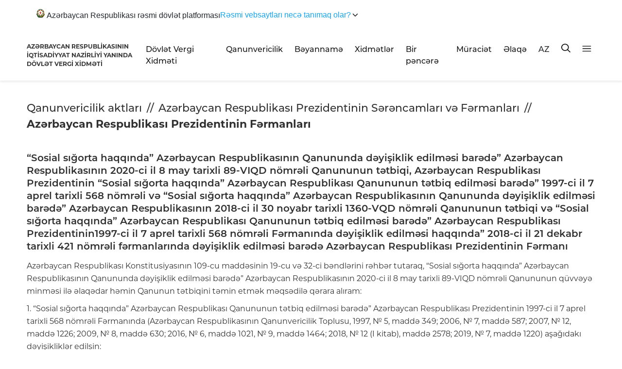

--- FILE ---
content_type: text/html; charset=UTF-8
request_url: https://www.taxes.gov.az/az/post/1071
body_size: 54575
content:
<!DOCTYPE html>
<!--[if lt IE 7]><html class="no-js ie6 oldie" lang="en"><![endif]-->
<!--[if IE 7]><html class="no-js ie7 oldie" lang="en"><![endif]-->
<!--[if IE 8]><html class="no-js ie8 oldie" lang="en"><![endif]-->
<!--[if IE 9]><html class="no-js ie9" lang="en"><![endif]-->
<!--[if gt IE 9]><!--><html class="no-js" lang="en"><!--<![endif]-->
<head>

    <meta charset="UTF-8">
    <meta http-equiv="X-UA-Compatible" content="IE=edge">
    <meta name="viewport" content="width=device-width, initial-scale=1.0, maximum-scale=1.0">
    <meta name="robots" content="index, follow">
    <meta name="author" content="TAXES.GOV.AZ">

    <title>“Sosial sığorta haqqında” Azərbaycan Respublikasının Qanununda dəyişiklik edilməsi barədə” Azərbaycan Respublikasının 2020-ci il 8 may tarixli 89-VIQD nömrəli Qanununun tətbiqi, Azərbaycan Respublikası Prezidentinin “Sosial sığorta haqqında” Azərbaycan Respublikası Qanununun tətbiq edilməsi barədə” 1997-ci il 7 aprel tarixli 568 nömrəli və “Sosial sığorta haqqında” Azərbaycan Respublikasının Qanununda dəyişiklik edilməsi barədə” Azərbaycan Respublikasının 2018-ci il 30 noyabr tarixli 1360-VQD nömrəli Qanununun tətbiqi və “Sosial sığorta haqqında” Azərbaycan Respublikası Qanununun tətbiq edilməsi barədə” Azərbaycan Respublikası Prezidentinin1997-ci il 7 aprel tarixli 568 nömrəli Fərmanında dəyişiklik edilməsi haqqında” 2018-ci il 21 dekabr tarixli 421 nömrəli fərmanlarında dəyişiklik edilməsi barədə Azərbaycan Respublikası Prezidentinin Fərmanı</title>
    
    
    

    
    <link rel="apple-touch-icon" sizes="57x57" href="https://www.taxes.gov.az/img/icons/apple-icon-57x57.png">
    <link rel="apple-touch-icon" sizes="60x60" href="https://www.taxes.gov.az/img/icons/apple-icon-60x60.png">
    <link rel="apple-touch-icon" sizes="72x72" href="https://www.taxes.gov.az/img/icons/apple-icon-72x72.png">
    <link rel="apple-touch-icon" sizes="76x76" href="https://www.taxes.gov.az/img/icons/apple-icon-76x76.png">
    <link rel="apple-touch-icon" sizes="114x114" href="https://www.taxes.gov.az/img/icons/apple-icon-114x114.png">
    <link rel="apple-touch-icon" sizes="120x120" href="https://www.taxes.gov.az/img/icons/apple-icon-120x120.png">
    <link rel="apple-touch-icon" sizes="144x144" href="https://www.taxes.gov.az/img/icons/apple-icon-144x144.png">
    <link rel="apple-touch-icon" sizes="152x152" href="https://www.taxes.gov.az/img/icons/apple-icon-152x152.png">
    <link rel="apple-touch-icon" sizes="180x180" href="https://www.taxes.gov.az/img/icons//apple-icon-180x180.png">
    <link rel="icon" type="image/png" sizes="192x192"  href="https://www.taxes.gov.az/img/icons/android-icon-192x192.png">
    <link rel="icon" type="image/png" sizes="32x32" href="https://www.taxes.gov.az/img/icons/favicon-32x32.png">
    <link rel="icon" type="image/png" sizes="96x96" href="https://www.taxes.gov.az/img/icons/favicon-96x96.png">
    <link rel="icon" type="image/png" sizes="16x16" href="https://www.taxes.gov.az/img/icons/favicon-16x16.png">
    <link rel="manifest" href="https://www.taxes.gov.az/img/icons/manifest.json?v=1">
    <meta name="msapplication-TileColor" content="#ffffff">
    <meta name="msapplication-TileImage" content="https://www.taxes.gov.az/img/icons/ms-icon-144x144.png">
    <meta name="theme-color" content="#ffffff">
    

<!-- Google Tag Manager -->
<script>(function(w,d,s,l,i){w[l]=w[l]||[];w[l].push({'gtm.start':
new Date().getTime(),event:'gtm.js'});var f=d.getElementsByTagName(s)[0],
j=d.createElement(s),dl=l!='dataLayer'?'&l='+l:'';j.async=true;j.src=
'https://www.googletagmanager.com/gtm.js?id='+i+dl;f.parentNode.insertBefore(j,f);
})(window,document,'script','dataLayer','GTM-5HN8LFK2');</script>
<!-- End Google Tag Manager -->




    <meta name="google-site-verification" content="DQ6_iS_kb3pc1sdoRTBVBp3kDmrM3DldfsfPLD0PzPc" />
    <meta property="fb:page_id" content="233077900045011" />
        <meta name="title" content="“Sosial sığorta haqqında” Azərbaycan Respublikasının Qanununda dəyişiklik edilməsi barədə” Azərbaycan Respublikasının 2020-ci il 8 may tarixli 89-VIQD nömrəli Qanununun tətbiqi, Azərbaycan Respublikası Prezidentinin “Sosial sığorta haqqında” Azərbaycan Respublikası Qanununun tətbiq edilməsi barədə” 1997-ci il 7 aprel tarixli 568 nömrəli və “Sosial sığorta haqqında” Azərbaycan Respublikasının Qanununda dəyişiklik edilməsi barədə” Azərbaycan Respublikasının 2018-ci il 30 noyabr tarixli 1360-VQD nömrəli Qanununun tətbiqi və “Sosial sığorta haqqında” Azərbaycan Respublikası Qanununun tətbiq edilməsi barədə” Azərbaycan Respublikası Prezidentinin1997-ci il 7 aprel tarixli 568 nömrəli Fərmanında dəyişiklik edilməsi haqqında” 2018-ci il 21 dekabr tarixli 421 nömrəli fərmanlarında dəyişiklik edilməsi barədə Azərbaycan Respublikası Prezidentinin Fərmanı"/>
    <meta name="keywords" content="“Sosial sığorta haqqında” Azərbaycan Respublikasının Qanununda dəyişiklik edilməsi barədə” Azərbaycan Respublikasının 2020-ci il 8 may tarixli 89-VIQD nömrəli Qanununun tətbiqi, Azərbaycan Respublikası Prezidentinin “Sosial sığorta haqqında” Azərbaycan Respublikası Qanununun tətbiq edilməsi barədə” 1997-ci il 7 aprel tarixli 568 nömrəli və “Sosial sığorta haqqında” Azərbaycan Respublikasının Qanununda dəyişiklik edilməsi barədə” Azərbaycan Respublikasının 2018-ci il 30 noyabr tarixli 1360-VQD nömrəli Qanununun tətbiqi və “Sosial sığorta haqqında” Azərbaycan Respublikası Qanununun tətbiq edilməsi barədə” Azərbaycan Respublikası Prezidentinin1997-ci il 7 aprel tarixli 568 nömrəli Fərmanında dəyişiklik edilməsi haqqında” 2018-ci il 21 dekabr tarixli 421 nömrəli fərmanlarında dəyişiklik edilməsi barədə Azərbaycan Respublikası Prezidentinin Fərmanı,  [base64], vn, vergiler nazirliyi, vergiler, taxes, taxes.gov.az, vergiler.az, ar vergiler nazirliyi, minstry of taxes"/>
    <meta property="description" content=""/>
    <meta name="mrc__share_title" content="“Sosial sığorta haqqında” Azərbaycan Respublikasının Qanununda dəyişiklik edilməsi barədə” Azərbaycan Respublikasının 2020-ci il 8 may tarixli 89-VIQD nömrəli Qanununun tətbiqi, Azərbaycan Respublikası Prezidentinin “Sosial sığorta haqqında” Azərbaycan Respublikası Qanununun tətbiq edilməsi barədə” 1997-ci il 7 aprel tarixli 568 nömrəli və “Sosial sığorta haqqında” Azərbaycan Respublikasının Qanununda dəyişiklik edilməsi barədə” Azərbaycan Respublikasının 2018-ci il 30 noyabr tarixli 1360-VQD nömrəli Qanununun tətbiqi və “Sosial sığorta haqqında” Azərbaycan Respublikası Qanununun tətbiq edilməsi barədə” Azərbaycan Respublikası Prezidentinin1997-ci il 7 aprel tarixli 568 nömrəli Fərmanında dəyişiklik edilməsi haqqında” 2018-ci il 21 dekabr tarixli 421 nömrəli fərmanlarında dəyişiklik edilməsi barədə Azərbaycan Respublikası Prezidentinin Fərmanı"/>
    <meta property="og:url" content="https://www.taxes.gov.az/az/post/1071"/>
    <meta property="og:type" content="article"/>
    <meta property="og:title" content="“Sosial sığorta haqqında” Azərbaycan Respublikasının Qanununda dəyişiklik edilməsi barədə” Azərbaycan Respublikasının 2020-ci il 8 may tarixli 89-VIQD nömrəli Qanununun tətbiqi, Azərbaycan Respublikası Prezidentinin “Sosial sığorta haqqında” Azərbaycan Respublikası Qanununun tətbiq edilməsi barədə” 1997-ci il 7 aprel tarixli 568 nömrəli və “Sosial sığorta haqqında” Azərbaycan Respublikasının Qanununda dəyişiklik edilməsi barədə” Azərbaycan Respublikasının 2018-ci il 30 noyabr tarixli 1360-VQD nömrəli Qanununun tətbiqi və “Sosial sığorta haqqında” Azərbaycan Respublikası Qanununun tətbiq edilməsi barədə” Azərbaycan Respublikası Prezidentinin1997-ci il 7 aprel tarixli 568 nömrəli Fərmanında dəyişiklik edilməsi haqqında” 2018-ci il 21 dekabr tarixli 421 nömrəli fərmanlarında dəyişiklik edilməsi barədə Azərbaycan Respublikası Prezidentinin Fərmanı"/>
    <meta property="og:description" content=""/>
    <meta property="og:image" content="https://www.taxes.gov.az/files/shares/vn_taxes_build.jpg?2"/>
    <meta property="og:image:url" content="https://www.taxes.gov.az/files/shares/vn_taxes_build.jpg?2"/>
    <meta property="og:image:width" content="530"/>
    <meta property="og:image:height" content="350"/>
    <meta property="og:site_name" content="“Sosial sığorta haqqında” Azərbaycan Respublikasının Qanununda dəyişiklik edilməsi barədə” Azərbaycan Respublikasının 2020-ci il 8 may tarixli 89-VIQD nömrəli Qanununun tətbiqi, Azərbaycan Respublikası Prezidentinin “Sosial sığorta haqqında” Azərbaycan Respublikası Qanununun tətbiq edilməsi barədə” 1997-ci il 7 aprel tarixli 568 nömrəli və “Sosial sığorta haqqında” Azərbaycan Respublikasının Qanununda dəyişiklik edilməsi barədə” Azərbaycan Respublikasının 2018-ci il 30 noyabr tarixli 1360-VQD nömrəli Qanununun tətbiqi və “Sosial sığorta haqqında” Azərbaycan Respublikası Qanununun tətbiq edilməsi barədə” Azərbaycan Respublikası Prezidentinin1997-ci il 7 aprel tarixli 568 nömrəli Fərmanında dəyişiklik edilməsi haqqında” 2018-ci il 21 dekabr tarixli 421 nömrəli fərmanlarında dəyişiklik edilməsi barədə Azərbaycan Respublikası Prezidentinin Fərmanı - Taxes.Gov.Az"/>

    
        <link id="theme" rel="stylesheet" type="text/css" href="https://www.taxes.gov.az/css/design.min.css">
    
    

    <script src="https://www.taxes.gov.az/js/min/assets/jquery.min.js"></script>
    <script src="https://www.taxes.gov.az/js/min/assets/jquery-ui.min.js"></script>
    <script src="https://www.taxes.gov.az/js/min/assets/popper.min.js"></script>
    <script src="https://www.taxes.gov.az/js/min/assets/bootstrap.min.js"></script>
    
    
    <script src="https://www.taxes.gov.az/js/min/assets/owl.min.js"></script>
    <script src="https://www.taxes.gov.az/js/min/assets/owl-thumbs.js"></script>
    <script src="https://www.taxes.gov.az/js/min/assets/bootstrap-multiselect.js"></script>
    <script src="https://www.taxes.gov.az/js/min/assets/wow.min.js"></script>
    <script src="https://www.taxes.gov.az/js/min/assets/fancybox.min.js"></script>
    <script src="https://www.taxes.gov.az/js/min/assets/sharer.min.js"></script>
    <script src="https://www.taxes.gov.az/js/min/assets/jquery.datetimepicker.full.min.js"></script>
    <script src="https://www.taxes.gov.az/js/min/app.min.js"></script>
    <script src="https://www.taxes.gov.az/js/min/custom.min.js"></script>



    <meta name="csrf-token" content="Iemqe87Z1vHjewZYJdOYDMs7QSIoaKXzqFqwSz3c">
    
    <script !src="">
        function langModal() {
            $('#choose-lang').modal('show');
        }
        
    </script>

    
    
    <!-- Global site tag (gtag.js) - Google Analytics -->
	<script async src="https://www.googletagmanager.com/gtag/js?id=UA-1688338-1"></script>
	<script>
		window.dataLayer = window.dataLayer || [];
		function gtag(){dataLayer.push(arguments);}
		gtag('js', new Date());

		gtag('config', 'UA-1688338-1');
	</script>
<!--scripti burdadi -->
    <script>
        function setCookie(name,value,days) {
            var expires = "";
            if (days) {
                var date = new Date();
                date.setTime(date.getTime() + (days*24*60*60*1000));
                expires = "; expires=" + date.toUTCString();
            }
            document.cookie = name + "=" + (value || "")  + expires + "; path=/";
        }
        function toggleTheme() {
            theme = document.getElementById('theme');
            if (theme.href == 'https://www.taxes.gov.az/css/design.min.css') {
                setCookie('jstheme', 'dark', 365);
                theme.setAttribute('href', 'https://www.taxes.gov.az/css/design2.css');
            } else {
                setCookie('jstheme', 'light', 365);
                theme.setAttribute('href', 'https://www.taxes.gov.az/css/design.min.css');
            }
        }

    </script>

</head>
<body>

<header class=" boxShadow">
	<div class="container container-custom">
	
  <div class="wrap">
            <!-- Single sentence with dropdown caret at the end -->
            <button id="acc-btn" class="summary" aria-expanded="false" aria-controls="acc-panel">
                <span class="summary__text__one">
                    <svg width="17" height="19" viewBox="0 0 17 19" fill="none" xmlns="http://www.w3.org/2000/svg"
                         class="jss16"><path fill-rule="evenodd" clip-rule="evenodd"
                                             d="M8.73007 9.36497C12.359 9.6457 16.638 7.33392 15.408 11.4699C15.5991 11.8161 16.1006 10.6467 16.1364 10.5303C16.1498 10.5039 16.2917 9.97588 16.3536 10.1837C16.1984 10.5084 16.1539 10.8376 16.0873 11.0374C16.0786 11.0628 16.0606 11.2966 16.0873 11.2621C16.1231 11.2017 16.1677 11.0623 16.1851 10.9804C16.283 10.7596 16.3583 10.5084 16.4028 10.361C16.4156 10.3225 16.4382 10.2271 16.4648 10.1662C16.4648 10.0448 16.6159 10.0103 16.5493 10.1317C16.5493 10.2012 16.4515 10.4999 16.4202 10.5863C16.4561 10.7162 16.4781 10.6123 16.5135 10.5518C16.5181 10.5428 16.5714 10.3915 16.6026 10.2701C16.638 10.1272 16.7004 9.97138 16.7445 9.75459C16.7665 9.6422 16.8331 9.49484 16.8331 9.65119C16.7932 9.88896 16.6866 10.2616 16.638 10.4959C16.638 10.5428 16.62 10.6038 16.6692 10.6038C16.7133 10.4649 16.7978 10.1837 16.8331 10.1492C16.9755 10.1142 16.6958 10.6557 16.7045 10.864C16.7045 10.7941 16.8598 10.5608 16.9002 10.4999C17.0242 10.4999 16.8731 10.5953 16.8731 10.6687C16.8644 10.6947 16.6287 11.3491 16.6866 11.3491C16.7445 11.2751 16.9264 10.7726 16.993 10.7551C17.0462 10.8116 16.7799 11.388 16.7799 11.5044C16.7312 11.5913 16.7005 11.7042 16.6692 11.7991C16.638 11.8296 16.6333 11.8731 16.6513 11.92C16.6513 11.8641 16.7758 11.7557 16.8024 11.6862C16.8464 11.6173 16.8598 11.5394 16.9356 11.5913C16.8418 11.8551 16.66 12.0938 16.5493 12.3576C16.4648 12.479 16.3229 12.7302 16.4561 12.6009C16.576 12.4835 16.5714 12.4575 16.6333 12.3751L16.7624 12.1673C16.7932 12.1458 16.8244 12.1108 16.869 12.1108C16.7932 12.2847 16.6733 12.4665 16.5847 12.6353C16.367 12.8776 16.2384 13.1768 16.012 13.3976C15.9454 13.493 15.7722 13.6144 16.0519 13.5015C16.327 13.2717 16.5493 12.9126 16.7445 12.6178L16.8157 12.6353C16.598 13.0509 16.3004 13.3716 16.0299 13.7443C15.9495 13.8222 15.7722 13.9695 15.7277 14.056C15.7763 14.0779 15.763 14.0734 15.8209 14.0385C15.9361 13.9086 16.0832 13.7787 16.2251 13.6703L16.2604 13.7093C15.994 14.0385 15.741 14.3247 15.408 14.576C15.3055 14.6534 15.1903 14.7358 15.0837 14.8007C15.221 14.8702 15.723 14.4541 15.8383 14.3716C15.8562 14.3292 15.8742 14.3292 15.9049 14.2982C15.9228 14.2593 16.0514 14.1683 16.0514 14.2812C15.8829 14.4241 15.7189 14.5929 15.5499 14.7313C15.2743 14.9696 14.968 15.1994 14.6396 15.3767C14.7502 15.4286 15.2569 15.1254 15.3501 15.0475C15.4254 14.9995 15.5007 14.9436 15.5678 14.8916C15.5678 14.9091 15.6431 14.9396 15.6564 14.9396C15.4966 15.074 15.2968 15.1904 15.1191 15.3072C14.9239 15.4371 14.6929 15.602 14.4839 15.7019C14.2754 15.7843 14.0536 15.9316 13.8405 15.9831C13.8405 16.0395 14.1868 15.9316 14.2354 15.9316C14.5197 15.8622 14.7994 15.7408 15.0351 15.5675C15.1058 15.6409 15.0883 15.6454 14.9992 15.7019C14.8793 15.7883 14.7421 15.8357 14.6396 15.9316C14.5023 15.9786 14.3379 16.087 14.1955 16.1394C13.8983 16.2948 13.5428 16.4337 13.2186 16.5371C13.1253 16.5371 13.0188 16.607 12.9348 16.607C12.8682 16.607 12.8856 16.646 12.9527 16.646C13.152 16.646 13.3164 16.633 13.5029 16.5895C13.632 16.5635 13.7693 16.5246 13.8758 16.4856C14.0582 16.4252 14.2754 16.3038 14.4664 16.2254C14.4752 16.2473 14.4931 16.2733 14.5023 16.2948C14.3333 16.4596 14.049 16.4986 13.8584 16.5895C13.8538 16.5895 13.8184 16.6285 13.8051 16.6285C13.716 16.6285 13.4675 16.7544 13.3963 16.7628C13.1832 16.7973 12.8989 16.9532 12.6858 16.9532C12.841 17.0011 13.0987 16.9362 13.2544 16.9057C13.2544 16.9492 13.3651 16.9836 13.361 17.0056C13.3031 17.1789 13.1832 17.3648 13.0767 17.5296C12.841 17.642 12.6059 17.7809 12.3662 17.8933C12.2862 17.8933 12.2417 17.8888 12.2908 17.7894C12.2908 17.7894 12.4727 17.5816 12.3841 17.5816C12.3042 17.5816 12.2376 17.5641 12.2376 17.668C12.2283 17.6944 12.2243 17.7159 12.2063 17.7329C12.2063 17.8633 12.153 18.11 12.0245 18.1705C11.9399 18.2574 11.7002 18.2919 11.5798 18.3438C11.2914 18.3438 10.9364 18.5167 10.6567 18.3438C10.5809 18.3438 10.4743 18.3658 10.5322 18.2574C10.5855 18.2574 10.5988 18.2574 10.6388 18.2399C10.7633 18.2399 11.358 18.0886 11.296 17.9582C11.2427 17.9582 11.1582 17.9712 11.1183 17.9282C11.0604 17.9282 11.0517 17.9102 10.9938 17.8933C10.9451 17.8068 10.7766 17.8718 10.7054 17.8068C10.6475 17.7809 10.5722 17.7549 10.6874 17.8418C10.6874 17.9367 10.7008 18.0361 10.6029 18.0841C10.5589 18.1056 10.5056 18.1365 10.4564 18.1365C10.3765 18.1365 10.1414 18.1535 10.1414 18.0666C10.0702 18.1011 10.1234 18.1011 10.1234 18.1535C10.1767 18.1535 10.0835 18.2794 10.0702 18.2919C9.98564 18.4567 9.55534 18.4347 9.3909 18.4347C9.3284 18.4222 9.26642 18.3918 9.21314 18.3788C8.9693 18.2574 8.6937 18.14 8.46728 17.9977C8.38736 17.9977 8.26288 18.0971 8.19629 18.1365C7.96987 18.2879 7.75676 18.5002 7.45504 18.5002C7.35258 18.5002 7.25935 18.5047 7.224 18.4347C7.16151 18.4347 7.17073 18.3263 7.17073 18.2919C7.17073 18.2919 7.30853 18.149 7.18866 18.21C7.07288 18.2919 6.81982 18.3223 6.67332 18.2749C6.52681 18.132 6.55806 18.0886 6.67332 17.9802C6.6559 17.9802 6.55344 17.9027 6.54474 17.8938C6.54474 17.8543 6.53142 17.8283 6.51349 17.7894C6.37159 17.8588 6.22047 17.8588 6.08318 17.7724C5.98534 17.8673 5.87008 17.9282 5.71435 17.9282C5.679 17.9107 5.63444 17.8893 5.60319 17.8763C5.33681 17.8763 5.37267 17.8633 5.37267 18.0671C5.37267 18.1145 5.39008 18.149 5.37267 18.1925C5.37267 18.2359 5.33271 18.3263 5.28353 18.3263C5.19491 18.4133 4.98181 18.4737 4.85733 18.4347C4.72875 18.4347 4.67547 18.3918 4.59095 18.3094C4.52025 18.3094 4.53767 18.2659 4.53767 18.2224C4.43573 18.145 4.44444 17.8113 4.59095 17.7029C4.60888 17.6855 4.68879 17.5816 4.62629 17.5816C4.62629 17.5211 4.64422 17.5081 4.57353 17.5081C4.51564 17.5081 4.54638 17.4562 4.4803 17.4562C4.3512 17.4042 4.32047 17.4732 4.19599 17.4732C4.07151 17.6555 3.87172 17.8763 3.63198 17.8763C3.57 17.8763 3.50289 17.7634 3.50289 17.7029C3.45883 17.5731 3.49008 17.3827 3.52082 17.2484C3.43681 17.2484 3.40095 17.2049 3.34306 17.166C3.32103 17.166 3.28979 17.0835 3.28979 17.0576C3.28979 16.9407 3.21909 16.9666 3.21909 16.9237C3.21909 16.8323 3.02802 16.9407 2.97013 16.9407H2.70375C2.70375 16.9362 2.71707 16.9147 2.72168 16.9062C2.54392 16.9062 2.40612 16.629 2.49065 16.4691C2.45991 16.4691 2.49065 16.4302 2.49065 16.4037C2.55263 16.2783 2.80159 16.1914 2.93478 16.122C2.85948 16.122 2.87229 16.0355 2.8103 16.0355C2.78827 16.0141 2.77496 16.0056 2.77496 15.9666C2.64638 15.9666 2.81952 15.7413 2.5972 15.7413C2.53982 15.6934 2.53982 15.6849 2.47323 15.6849H2.43327C2.27345 15.6849 1.86466 15.4686 1.86466 15.3257C1.89129 15.2688 1.94457 15.2253 1.99375 15.1824C2.11311 15.0825 1.87797 15.1214 1.85134 15.009C1.74478 14.9786 1.72276 14.8662 1.72276 14.7663C1.72276 14.6324 1.9 14.5585 1.97121 14.4546C1.86005 14.3811 1.77142 14.4371 1.63362 14.4071H1.49172C1.39849 14.3856 1.26069 14.3162 1.22535 14.2463C1.18078 14.1604 1.16336 14.0215 1.19 13.9176C1.19 13.7792 1.50965 13.7358 1.50965 13.6229C1.41181 13.5929 1.35853 13.4281 1.30065 13.3461C1.2653 13.2203 1.24276 13.0599 1.24276 12.9255C1.05681 12.9255 0.923107 12.9131 0.799138 12.7352C0.656728 12.5969 0.621381 12.4185 0.621381 12.2327C0.621381 12.0294 0.439014 12.1638 0.350391 12.0769C0.270478 12.0769 0.368321 11.9165 0.266379 11.886C0.128579 11.7996 0 11.6613 0 11.4879C0 11.2367 0.301726 11.4575 0.301726 11.2277C0.301726 10.89 0.337072 10.9809 0.563495 10.8296C0.590133 10.6997 0.49229 10.7297 0.461553 10.6342C0.368321 10.5613 0.377029 10.4309 0.315045 10.3745C0.315045 10.0803 0.394959 9.98038 0.621381 9.8545H0.710003C0.839095 9.8545 0.852414 9.99336 0.923107 9.99336C0.994312 10.1362 0.985604 9.99336 0.941036 9.99336C0.941036 9.94591 0.954355 9.79006 0.88776 9.79006C0.88776 9.72912 0.88776 9.65968 0.869831 9.59924C0.839095 9.59924 0.852414 9.51682 0.852414 9.49534L8.73007 9.36497Z"
                                             fill="#131310"></path><path fill-rule="evenodd" clip-rule="evenodd"
                                                                         d="M7.44396 18.2686H7.52001H7.58393H7.65392L7.7239 18.2806L7.79389 18.2926L7.86993 18.3177L7.95741 18.3297L7.89281 18.354L7.82283 18.3664H7.74746L7.67747 18.3787H7.60749H7.54289H7.46752H7.39753H7.32755H7.30399L7.23401 18.342V18.3177L7.25756 18.3053H7.28044L7.30399 18.2926L7.32755 18.2806L7.37398 18.2686H7.44396Z"
                                                                         fill="#4A6864"></path><path fill-rule="evenodd"
                                                                                                     clip-rule="evenodd"
                                                                                                     d="M9.56301 18.296L9.59813 18.284H9.63377L9.6689 18.2685H9.70402L9.74373 18.2565H9.77479H9.80991H9.84555H9.89849H9.93362H9.99115H10.0395H10.0925L10.1276 18.284L10.1103 18.296L10.0925 18.3052L10.0746 18.3175L10.0395 18.3295L10.0263 18.3419H9.99115L9.95144 18.3542H9.9158L9.88067 18.3662L9.82773 18.3786H9.77479L9.72184 18.3909H9.6689H9.61595H9.56301H9.51465H9.45712L9.40417 18.3662L9.45712 18.3295H9.47494H9.49225L9.51465 18.3175H9.52788L9.54519 18.3052L9.56301 18.296Z"
                                                                                                     fill="#4A6864"></path><path
                                fill-rule="evenodd" clip-rule="evenodd"
                                d="M4.34045 17.0743C4.34045 16.746 4.65108 16.8112 4.8556 16.746C4.98426 16.746 5.18878 16.6101 5.26465 16.5182C5.32257 16.2596 5.10472 16.3778 5.10472 16.1631C5.10472 15.9883 5.27797 16.0323 5.38869 16.0403C5.44661 16.0449 5.4379 16.0752 5.49531 16.0752C5.34461 16.1545 5.37126 16.207 5.37126 16.3384C5.37126 16.3909 5.23748 16.6541 5.38869 16.6541C5.38869 16.7021 5.4866 16.6712 5.40663 16.7106C5.40663 16.8859 4.94479 17.1183 4.87354 17.1663C4.91353 17.2451 5.12676 17.0834 5.17546 17.0435C5.20672 17.0698 5.06884 17.3193 5.05141 17.3552C5.0022 17.5168 4.92685 17.7052 4.92685 17.8845C4.92685 17.9896 4.98016 17.8931 4.98016 17.8497C4.98016 17.727 5.18417 17.1531 5.30002 17.0435C5.32206 17.0789 5.34871 17.2718 5.37126 17.2718C5.37126 17.3415 5.45533 17.438 5.47737 17.4991C5.62397 17.5694 5.42406 17.1794 5.42406 17.1092C5.3441 17.0304 5.4379 16.8642 5.47737 16.7985C5.47737 16.8112 5.58399 16.9915 5.58399 16.8465C5.58399 16.8687 5.77108 16.8465 5.82849 16.8465C5.8331 16.8465 6.4682 16.8859 6.4682 16.8859C6.58814 17.0178 6.42412 17.1794 6.34415 17.1794C6.14834 17.1794 5.8818 16.9385 5.81516 16.9915C5.56195 17.1925 6.09965 17.5168 5.85053 17.6396C5.75314 17.6396 5.49121 17.6658 5.42406 17.5517C4.99349 17.6567 5.36204 18.1472 4.8556 18.1472C4.55779 18.1472 4.53575 17.8103 4.709 17.6396C4.82434 17.5259 4.83305 17.2016 4.607 17.2016C4.54446 17.2011 4.34045 17.1703 4.34045 17.0743Z"
                                fill="#2B8F44"></path><path fill-rule="evenodd" clip-rule="evenodd"
                                                            d="M11.4188 18.281H11.4441L11.469 18.293V18.3053H11.4813H11.494H11.5067H11.5189H11.5316H11.5443L11.5692 18.293L11.5316 18.3177H11.5067L11.4813 18.3329H11.4564L11.4343 18.3452L11.3938 18.3544H11.3811H11.3435H11.3309L11.2932 18.3664H11.2809H11.2433H11.2307H11.218H11.2307L11.2556 18.3544H11.2809L11.3059 18.3452H11.3309L11.3562 18.3177L11.3811 18.3053L11.4188 18.281Z"
                                                            fill="#2B8F44"></path><path fill-rule="evenodd"
                                                                                        clip-rule="evenodd"
                                                                                        d="M6.55348 17.9758V17.9515L6.60376 17.9264H6.62872H6.63812H6.66633H6.67899H6.70395H6.72891H6.75423V17.9391H6.76652H6.77918V17.9515H6.79184H6.80414H6.82946V17.9758L6.81391 17.9878H6.80414H6.79184L6.77918 18.0034H6.76652L6.75423 18.0154H6.72891H6.71661H6.70395H6.69129H6.66633H6.65078H6.63812H6.62872H6.61606H6.60376H6.5911H6.57844V18.0034H6.56614V17.9878H6.55348V17.9758Z"
                                                                                        fill="#4A6864"></path><path
                                fill-rule="evenodd" clip-rule="evenodd"
                                d="M10.1769 17.9647H10.1863H10.1989H10.2116H10.2239L10.2366 17.9527H10.2489L10.2742 17.928H10.3024L10.3273 17.9157H10.3523H10.3744H10.387H10.412H10.4246H10.4529V17.928V17.9404V17.9527V17.9647V17.9739V17.9891L10.3993 18.0141L10.3744 18.0261H10.365H10.34H10.3273H10.3024H10.2897H10.2615H10.2489H10.2366H10.2239H10.2116H10.1989H10.1863L10.1769 18.0141L10.1642 18.0014V17.9891L10.1769 17.9647Z"
                                fill="#4A6864"></path><path fill-rule="evenodd" clip-rule="evenodd"
                                                            d="M7.35681 17.5445L7.36947 17.5568L7.38176 17.5688L7.39442 17.5812H7.40708L7.41974 17.5903L7.43204 17.6027L7.4447 17.6147H7.48232V17.6422L7.457 17.6546H7.4447L7.41974 17.6669H7.40708L7.38176 17.6793H7.36947L7.35681 17.6913H7.3474V17.6793V17.6669V17.6546V17.6271V17.6147V17.5903V17.5812L7.35681 17.5445Z"
                                                            fill="#FFFFFE"></path><path fill-rule="evenodd"
                                                                                        clip-rule="evenodd"
                                                                                        d="M8.03451 17.3774C7.94889 17.3774 7.81259 17.037 7.85097 16.9637C7.77864 16.9637 7.72747 16.8365 7.64628 16.8365C7.45043 16.9108 7.14289 17.1519 6.95936 17.0497C6.90818 17.0209 6.81469 16.9472 6.92097 16.8365C6.95099 16.812 6.88702 16.5704 6.9938 16.5704C6.9938 16.6233 7.10058 16.5661 7.11288 16.5538C7.21523 16.4598 7.34366 16.6564 7.4032 16.7174C7.52228 16.6602 7.31758 16.5245 7.31758 16.4716C7.37318 16.4186 8.03451 16.4101 8.03451 16.6233C8.1157 16.6233 8.10685 16.8323 8.10685 16.9022C8.1964 16.968 8.16639 16.7462 8.16639 16.7174C8.16639 16.5042 8.31991 16.7708 8.34156 16.7992C8.37994 16.8611 8.65697 17.2587 8.73374 17.115C8.56742 17.0044 8.4567 16.7377 8.30712 16.6068C8.28596 16.5817 8.19197 16.517 8.27316 16.5534C8.43948 16.5534 8.61859 16.6432 8.71701 16.4555C8.63975 16.4839 7.79537 16.4512 7.79537 16.3567H7.41993C7.51391 16.2952 7.8554 16.0248 7.83375 15.9794C7.68466 16.0693 7.51391 16.1808 7.36875 16.2749C6.89982 16.6271 7.17291 16.0286 7.18128 16.0286C7.23688 16.0286 7.24967 15.9468 7.21523 15.9137C7.30085 15.832 7.41993 15.7625 7.52228 15.7128C7.55278 15.701 7.79537 15.6599 7.79537 15.6845C7.83375 15.6845 7.88936 15.7298 7.93216 15.7298C7.93216 15.7785 8.01729 15.8896 8.01729 15.9794C8.01729 16.2749 8.36715 16.2295 8.58021 16.1808C8.68256 16.2499 8.90005 16.2626 8.90005 16.439C8.85331 16.5411 8.82772 16.5453 8.75096 16.6229C8.75096 16.6479 8.7298 16.6886 8.71701 16.7009C8.71701 16.9344 9.04078 16.9429 9.04078 17.115C9.04078 17.201 9.06686 17.3897 8.91728 17.3897C8.81936 17.488 8.51231 17.4469 8.51231 17.2625C8.47786 17.2625 8.40553 17.2218 8.40553 17.193C8.23036 17.193 8.19247 17.3774 8.03451 17.3774Z"
                                                                                        fill="#2B8F44"></path><path
                                fill-rule="evenodd" clip-rule="evenodd"
                                d="M7.39605 17.3061L7.38339 17.2941H7.37109V17.2818V17.2723H7.35843H7.34577L7.33348 17.2603V17.2479H7.32082L7.30816 17.2359V17.2236H7.29586V17.2112H7.2832V17.1989V17.1713H7.29586H7.30816H7.32082H7.33348H7.34577H7.35843L7.38339 17.1593V17.1713L7.4116 17.1865L7.42426 17.1989H7.45863L7.47129 17.2112L7.49624 17.2236L7.5089 17.2359L7.53422 17.2479V17.2723V17.2818V17.2941V17.3061V17.3305V17.358H7.54652L7.53422 17.3704L7.54652 17.3457H7.52156H7.49624L7.47129 17.3305L7.45863 17.3181H7.43692L7.42426 17.3061H7.39605Z"
                                fill="#286C38"></path><path fill-rule="evenodd" clip-rule="evenodd"
                                                            d="M11.0104 17.016C10.772 17.0464 10.3929 17.0771 10.1368 17.0771C9.86838 17.0771 9.7617 16.9853 9.76612 16.8569C9.77055 16.6271 10.5075 16.8262 10.7376 16.8449C11.0104 16.8689 11.2277 16.9028 11.4878 16.9028C11.7478 16.9028 11.3427 16.9642 11.3172 16.9642C11.2749 16.9822 11.0787 17.0069 11.0104 17.016Z"
                                                            fill="#FCE91F"></path><path fill-rule="evenodd"
                                                                                        clip-rule="evenodd"
                                                                                        d="M3.28981 16.8047C3.2716 16.8047 3.15455 16.6669 3.05519 16.7118C2.88873 16.7118 2.53186 16.8935 2.53186 16.5745C2.53186 16.3086 2.64006 16.3357 2.80289 16.2163C2.86584 16.2734 3.1634 16.2341 3.1634 16.0923C3.24455 16.0121 3.03751 15.6763 3.47032 15.88C3.7632 15.88 3.93903 15.9284 3.93903 15.5967C3.93903 15.3487 4.35832 15.2247 4.42595 15.4196C4.51178 15.4196 4.75056 15.6763 4.71467 15.7381C4.71467 15.9642 4.66525 15.9238 4.69646 16.057C4.46184 16.057 4.40358 15.9106 4.19133 15.8442C4.14608 15.7779 4.16428 15.7917 4.08781 15.8095C4.08781 15.9111 4.32243 16.0126 4.41242 16.0392C4.36717 16.057 3.92082 16.1234 3.8714 16.1811C3.74967 16.2076 3.45628 16.1188 3.3616 16.0218C3.34807 16.0525 3.33038 16.079 3.33038 16.1142C3.4157 16.1142 3.61442 16.252 3.66852 16.252C3.53795 16.3183 3.28044 16.3229 3.1275 16.3229C3.10929 16.3449 2.85647 16.3934 3.1816 16.3934C3.39333 16.3934 3.57332 16.4153 3.75852 16.3229C3.71326 16.3934 3.49685 16.6547 3.5239 16.7118C3.61858 16.7118 3.75384 16.4551 3.83499 16.3627C4.0155 16.2163 4.08313 16.1632 4.3578 16.1632C4.53831 16.1101 3.97024 16.4995 4.20954 16.4995C4.2496 16.4112 4.61062 16.0744 4.61062 16.1632H4.82703C4.62363 16.2561 4.8494 16.3582 4.84472 16.3627C5.33164 16.4908 4.91235 16.7475 4.50242 16.7475C4.42127 16.7475 4.38953 16.8047 4.32191 16.9241C4.23191 17.0083 4.02851 16.6322 3.83499 16.8226C3.67268 16.9777 3.67737 17.0885 3.4157 17.0885C3.3075 17.0879 3.3257 16.8047 3.28981 16.8047Z"
                                                                                        fill="#2B8F44"></path><path
                                fill-rule="evenodd" clip-rule="evenodd"
                                d="M9.16653 16.929L9.22855 16.917L9.31145 16.8955L9.37347 16.8831L9.45577 16.8588L9.53867 16.8341L9.62633 16.7942H9.70386L9.76588 16.8189L9.68358 16.8588L9.60069 16.8708L9.53867 16.8831L9.47664 16.8955L9.39375 16.917L9.33172 16.929L9.24942 16.9534L9.1874 16.9657L9.16653 16.9781L9.14565 16.9932L9.12538 17.0056L9.1045 17.018V17.03H9.05799H9.04248V17.018V17.0056V16.9932V16.9781V16.9534H9.1045L9.16653 16.929Z"
                                fill="#FCE91F"></path><path fill-rule="evenodd" clip-rule="evenodd"
                                                            d="M9.20468 17.0885C9.12929 17.0885 9.12563 17.0144 9.07766 17.0144C9.07766 16.9957 9.05025 16.9445 9.04248 16.9354C9.04248 16.6537 9.31935 16.357 9.47378 16.1767C9.68806 15.9873 9.90143 15.8304 10.1276 15.6768C9.9293 15.9409 9.71959 16.2599 9.63232 16.6025C9.54917 16.7689 9.40662 17.0885 9.22067 17.0885H9.20468Z"
                                                            fill="#FCE91F"></path><path fill-rule="evenodd"
                                                                                        clip-rule="evenodd"
                                                                                        d="M5.70906 16.7154C5.48784 16.6333 5.62954 16.3655 5.79316 16.2665C5.88134 16.1326 5.8635 16.1714 5.8635 16.0375C5.8635 15.8045 5.26306 15.917 5.22738 15.917C5.09486 15.917 4.85631 15.8478 4.85631 15.6751C4.85631 15.6363 5.04644 15.6667 5.1392 15.6234C5.46185 15.481 5.10811 15.1744 4.89148 15.1744C4.86549 15.1485 4.73245 15.0798 4.72838 15.0664C4.67537 14.8419 4.6927 14.7085 4.87415 14.6179C4.91391 14.6562 5.29823 14.7817 5.29823 14.825C5.29823 14.8723 5.43483 14.9758 5.47918 15.0022C5.53219 15.045 5.85891 14.9021 5.8635 15.0664L5.99195 15.1012C6.22591 15.1012 5.90326 15.4332 6.34059 15.4332C6.5088 15.4332 6.61482 15.3128 6.75142 15.4163C7.08273 15.6532 6.63266 16.1022 6.59239 16.3998C6.48229 16.2276 6.46904 15.8603 6.46904 15.6577C6.38952 15.6577 6.40278 15.6358 6.38035 15.7095C6.38035 15.7876 6.36302 15.934 6.39819 16.0026C6.34059 15.9688 6.30083 15.9126 6.257 15.8648C6.22591 15.817 5.97411 15.6273 5.97411 15.6059C5.88134 15.6059 5.83292 14.9803 5.74423 15.1007C5.74423 15.144 5.74882 15.4417 5.81049 15.5019C5.56328 15.4551 5.17437 15.0579 5.10403 14.8245H5.03318C5.09486 15.1007 5.37316 15.3596 5.59845 15.5019C5.90326 15.6836 5.3334 15.5626 5.3334 15.6403C5.3334 15.7742 5.78399 15.6881 5.8635 15.6751C6.08421 15.7657 6.27892 16.046 6.41603 16.2276C6.31867 16.2276 5.98277 16.2017 5.95627 16.2834C5.97819 16.3824 6.42469 16.2918 6.48637 16.4173C6.48637 16.4601 6.49096 16.6547 6.51746 16.698C6.42469 16.7279 6.28758 16.702 6.20348 16.7323C6.1729 16.7453 5.70906 16.7154 5.70906 16.7154Z"
                                                                                        fill="#2B8F44"></path><path
                                fill-rule="evenodd" clip-rule="evenodd"
                                d="M13.0214 16.5562C12.5792 16.7003 12.0913 16.6664 11.6212 16.6177C11.5005 16.6053 11.6443 16.593 11.7141 16.5806C11.8955 16.5442 12.0865 16.5347 12.2352 16.4585C12.5094 16.5047 12.7472 16.575 13.0214 16.5562Z"
                                fill="#FCE91F"></path><path fill-rule="evenodd" clip-rule="evenodd"
                                                            d="M10.6703 16.4105C10.8417 16.4105 11.0238 16.4105 11.185 16.4384C11.6755 16.5086 11.8322 16.5146 12.1659 16.5453C12.205 16.5513 12.3814 16.5697 12.2496 16.5697C12.2344 16.576 11.9453 16.6219 11.9108 16.6219C11.7247 16.677 10.7783 16.7472 10.6703 16.6802C10.3959 16.6802 10.4644 16.4105 10.6703 16.4105Z"
                                                            fill="#FCE91F"></path><path fill-rule="evenodd"
                                                                                        clip-rule="evenodd"
                                                                                        d="M9.54827 16.7355C8.97793 16.461 10.2699 15.4587 10.4893 15.3237C10.2114 15.6949 10.0404 16.1282 9.86044 16.5427C9.75301 16.6538 9.74345 16.7355 9.56796 16.7355H9.54827Z"
                                                                                        fill="#FCE91F"></path><path
                                fill-rule="evenodd" clip-rule="evenodd"
                                d="M12.447 16.3413C12.3468 16.3413 12.1879 16.3321 12.4108 16.2799C12.6924 16.2188 12.9468 16.1546 13.1922 16.0596C13.2788 16.0596 13.3469 16.0967 13.4104 16.0967C13.6469 16.0967 13.8745 16.0967 14.1064 16.072C13.9291 16.1426 13.3517 16.3078 13.1566 16.3325C12.8288 16.3752 13.0102 16.3349 12.447 16.3413Z"
                                fill="#FCE91F"></path><path fill-rule="evenodd" clip-rule="evenodd"
                                                            d="M10.592 16.3826C10.5204 16.3826 10.5694 16.3476 10.5356 16.3476C10.2799 16.0482 11.164 15.2699 11.2127 15.3267C10.9943 15.7093 11.036 16.1933 10.6072 16.3826H10.592Z"
                                                            fill="#FCE91F"></path><path fill-rule="evenodd"
                                                                                        clip-rule="evenodd"
                                                                                        d="M12.2556 16.2194C12.3647 16.2194 12.2282 16.2437 12.2282 16.2437C12.1779 16.284 11.6644 16.3418 11.5863 16.3418C11.4152 16.3418 11.2128 16.3849 11.2128 16.1954C11.2128 15.9748 11.7923 16.0913 11.9288 16.146C12.0181 16.1798 12.1541 16.2194 12.2556 16.2194Z"
                                                                                        fill="#FCE91F"></path><path
                                fill-rule="evenodd" clip-rule="evenodd"
                                d="M8.68079 16.2131L8.72915 16.1494L8.8218 16.0643L8.89256 16.0006L8.98063 15.9161L9.06922 15.8519L9.1751 15.7888L9.28099 15.7459L9.40419 15.6768L9.36906 15.7459L9.33394 15.7668L9.2983 15.831L9.26317 15.8519L9.21023 15.8941L9.1751 15.937L9.13947 15.9792L9.12216 16.0221L9.08652 16.0435L9.03358 16.1065L9.01627 16.1494L8.99387 16.1708L8.98063 16.1922L8.96333 16.2131V16.2339L8.92769 16.2608L8.91038 16.2982L8.89256 16.319L8.87475 16.3404L8.85744 16.3612V16.3826H8.8218L8.80449 16.3612L8.78668 16.3404L8.76478 16.319L8.74697 16.2982H8.71591V16.2767L8.68079 16.2608V16.2131Z"
                                fill="#FCE91F"></path><path fill-rule="evenodd" clip-rule="evenodd"
                                                            d="M3.01122 15.7437C3.01122 15.6246 3.31856 15.5448 3.31856 15.3463C3.31856 15.2427 3.06392 15.1116 3.02755 14.9645C3.02755 14.7458 3.27005 14.8696 3.2057 14.6427C3.2057 14.5872 3.07185 14.4676 3.01122 14.4676C2.9991 14.4396 2.83727 14.1733 2.91422 14.1023C2.9464 14.0505 3.0476 13.9272 3.12455 13.9272C3.2458 13.8717 3.26213 13.9909 3.3512 13.9432C3.51256 14.1064 3.43981 14.5116 3.85207 14.2292C3.93322 14.265 3.92482 14.3168 3.96959 14.3567C4.08665 14.3567 4.0139 14.7101 4.12722 14.7101C4.22796 14.8054 4.46673 14.6267 4.51897 14.7417C4.60431 14.7417 4.67287 14.8174 4.69712 14.8811C4.72137 14.9365 4.64861 14.9888 4.64861 15.0401C4.64861 15.0401 4.54322 15.1831 4.56374 15.2189C4.70504 15.4293 4.17573 15.2945 4.32123 15.1873C4.32123 15.1433 4.31703 15.1038 4.33709 15.0562C4.18365 15.0562 4.30071 15.3463 4.1594 15.3463C4.15521 15.3505 4.12722 15.3624 4.12722 15.378C4.03022 15.3578 4.1594 15.5769 4.03395 15.3935C3.90057 15.1955 3.76719 14.9168 3.85207 14.6588C3.87632 14.5909 3.84414 14.4836 3.86839 14.4043C3.763 14.4043 3.75927 14.7142 3.75927 14.8018C3.75927 14.9608 3.46826 14.5313 3.4482 14.5038C3.35493 14.3883 3.22155 14.2531 3.14087 14.1339C3.01542 14.1939 3.51676 14.7303 3.59371 14.8339C3.70237 14.9686 3.67439 14.9494 3.54894 14.9168C3.4482 14.9168 3.26586 14.9095 3.18937 14.8811C3.13668 14.9925 3.63008 14.9847 3.72289 15.0245C3.75507 15.1236 3.87259 15.3505 3.94907 15.4261C3.97333 15.5049 4.07033 15.4178 3.94907 15.537C3.82409 15.6603 3.64594 15.5132 3.56526 15.5531C3.3955 15.5531 3.83202 15.7039 3.65807 15.7437C3.60164 15.7557 3.63801 15.7557 3.57739 15.7754C3.50044 15.8033 3.55733 15.7635 3.4482 15.8153C3.39131 15.8432 3.28218 16.0298 3.31856 16.0298C3.18098 16.0298 3.01122 15.8629 3.01122 15.7437Z"
                                                            fill="#2B8F44"></path><path fill-rule="evenodd"
                                                                                        clip-rule="evenodd"
                                                                                        d="M12.2346 15.7137C12.5073 15.7137 12.7559 15.7839 13.0211 15.7839C12.7559 15.9371 11.8573 16.1513 11.9416 15.8115C11.962 15.732 12.1744 15.7137 12.2346 15.7137Z"
                                                                                        fill="#FCE91F"></path><path
                                fill-rule="evenodd" clip-rule="evenodd"
                                d="M11.33 16.0295C11.2967 16.0295 11.2296 15.9731 11.2128 15.9541C11.2128 15.4646 11.4973 15.3381 11.7982 15.0885C11.8441 15.0505 11.8691 14.9707 11.9362 14.9707C11.8735 15.1075 11.7982 15.2952 11.7524 15.4277C11.6772 15.6388 11.614 16.0295 11.3468 16.0295H11.33Z"
                                fill="#FCE91F"></path><path fill-rule="evenodd" clip-rule="evenodd"
                                                            d="M13.7968 15.9283C13.5891 15.9773 13.0916 16.008 13.0916 15.9833C13.0003 15.9375 12.9953 15.953 13.0916 15.9223C13.3334 15.8273 13.5506 15.7479 13.9801 15.7264C14.1734 15.7172 14.3227 15.7356 14.468 15.7144C14.3082 15.7878 13.9467 15.9099 13.7968 15.9283Z"
                                                            fill="#FCE91F"></path><path fill-rule="evenodd"
                                                                                        clip-rule="evenodd"
                                                                                        d="M11.6674 15.6768C11.4636 15.6768 11.6535 15.3168 11.6904 15.2262C11.8573 14.9925 12.0755 14.795 12.298 14.6179C12.0664 14.8914 12.0894 15.6768 11.6904 15.6768H11.6674Z"
                                                                                        fill="#FCE91F"></path><path
                                fill-rule="evenodd" clip-rule="evenodd"
                                d="M13.0212 15.5796C13.1382 15.5796 13.4112 15.4667 13.5067 15.4208C13.5282 15.4268 13.6887 15.4391 13.7446 15.4451C13.6412 15.5246 13.2467 15.5796 13.1427 15.5796H13.0387H13.0212Z"
                                fill="#FCE91F"></path><path fill-rule="evenodd" clip-rule="evenodd"
                                                            d="M12.7172 15.5542C12.6771 15.5542 12.6009 15.4105 12.7375 15.4105C12.8229 15.3555 13.518 15.4349 13.7447 15.4349C13.5535 15.5482 12.8177 15.689 12.7172 15.5542Z"
                                                            fill="#FCE91F"></path><path fill-rule="evenodd"
                                                                                        clip-rule="evenodd"
                                                                                        d="M15.1916 14.9707C15.0288 15.2883 14.3893 15.9286 14.1344 15.5712C14.0908 15.5091 14.0949 15.4072 14.1701 15.3503C14.2779 15.2595 14.4085 15.1693 14.651 15.0785C14.8381 15.0158 15.0091 15.0563 15.1916 14.9707Z"
                                                                                        fill="#FCE91F"></path><path
                                fill-rule="evenodd" clip-rule="evenodd"
                                d="M12.3755 15.3238C12.2094 15.1515 12.5227 14.7571 12.6294 14.6179C12.6326 14.6217 12.5885 14.946 12.5885 14.9829C12.5668 15.1306 12.5133 15.3238 12.3755 15.3238Z"
                                fill="#FCE91F"></path><path fill-rule="evenodd" clip-rule="evenodd"
                                                            d="M13.8636 15.0437C13.946 15.0437 14.0239 15.0373 14.1063 15.0317C13.998 15.1262 13.05 15.3987 13.0285 15.2028C12.9416 14.9364 13.6603 15.0437 13.8636 15.0437Z"
                                                            fill="#FCE91F"></path><path fill-rule="evenodd"
                                                                                        clip-rule="evenodd"
                                                                                        d="M1.71103 14.805C1.66897 14.805 1.63176 14.6384 1.69215 14.6384C1.77196 14.6056 1.82804 14.6093 1.90246 14.5441C1.97741 14.4751 1.95854 14.3249 1.86525 14.2799C1.86525 14.2029 1.51474 14.231 1.43062 14.231C1.26237 14.1944 0.991673 14.1212 1.11732 13.9058C1.20144 13.8608 1.52391 13.7345 1.52391 13.5965C1.42631 13.5111 1.2435 13.3849 1.16908 13.2872C1.15021 13.1652 1.13619 13.0352 1.22517 12.9292C1.26723 12.9292 1.36052 12.8193 1.39341 12.8639C1.47753 12.8639 1.54764 12.8799 1.64092 12.8799C1.71103 13.0024 1.91702 13.3154 2.10845 13.2342C2.16939 13.2342 2.23949 13.108 2.37053 13.108C2.59 13.108 2.68329 13.2872 2.81918 13.4013C2.93565 13.4581 2.82834 13.5721 2.89359 13.6289C2.74908 13.6289 2.42661 13.6899 2.42661 13.8241C2.39371 13.8284 2.32846 13.8894 2.31444 13.8894C2.22547 13.9626 2.31444 13.8565 2.2163 13.8565C2.2163 13.6782 2.16453 13.5233 2.2163 13.3361C2.14135 13.1366 2.10845 13.7265 2.10845 13.7265C2.17855 13.9302 1.99629 13.7308 1.94021 13.6782C1.76711 13.5069 1.54278 13.2586 1.41228 13.0592C1.25321 13.1328 1.92133 13.796 2.05237 13.8894C1.93104 13.9143 1.64578 13.9218 1.52445 13.8894C1.50557 13.9466 1.4867 13.9546 1.54278 13.9546C1.54278 13.9626 2.15051 14.0194 2.2163 14.0194V14.1499C2.2163 14.3822 2.35165 14.1377 2.35165 14.3169C2.35165 14.3981 2.34194 14.3981 2.40773 14.4756C2.22547 14.4756 2.29557 14.5774 2.38886 14.5774C2.56627 14.5774 2.38886 14.7074 2.38886 14.7398C2.54794 14.7398 2.43577 14.8135 2.37053 14.8501C2.42175 15.0369 2.12247 14.9515 2.01031 14.9515C1.92133 14.9515 1.7903 14.805 1.71103 14.805Z"
                                                                                        fill="#2B8F44"></path><path
                                fill-rule="evenodd" clip-rule="evenodd"
                                d="M13.1088 14.9604C12.9019 14.83 13.2531 14.3598 13.3595 14.2649C13.3595 14.3557 13.256 14.8774 13.2216 14.913C13.2216 14.913 13.1088 15.0001 13.1088 14.9604Z"
                                fill="#FCE91F"></path><path fill-rule="evenodd" clip-rule="evenodd"
                                                            d="M15.0093 14.4306C15.2444 14.3636 15.367 14.2954 15.5528 14.2649C15.5726 14.3636 14.6275 15.2659 14.4953 14.8716C14.5049 14.7986 14.358 14.6431 14.6613 14.5186C14.9653 14.3941 14.8721 14.4719 15.0093 14.4306Z"
                                                            fill="#FCE91F"></path><path fill-rule="evenodd"
                                                                                        clip-rule="evenodd"
                                                                                        d="M14.831 14.1844C14.8121 14.1379 15.0088 13.8643 15.1678 13.7862C15.3263 13.7087 15.4481 13.6676 15.5974 13.6419C15.7046 13.6419 15.8216 13.5954 15.9148 13.5591C15.6858 13.9108 15.5408 14.1898 15.2142 14.2154C15.1393 14.2571 15.1069 14.272 14.9803 14.2619C14.845 14.2518 14.8498 14.2208 14.831 14.1844Z"
                                                                                        fill="#FCE91F"></path><path
                                fill-rule="evenodd" clip-rule="evenodd"
                                d="M14.409 14.3301C14.5583 14.3301 14.6851 14.3301 14.8297 14.3209C14.4586 14.4525 14.2461 14.6054 13.8301 14.5503C13.8071 14.5471 13.6896 14.5108 13.7758 14.4155C13.8389 14.3544 14.3051 14.3149 14.409 14.3301Z"
                                fill="#FCE91F"></path><path fill-rule="evenodd" clip-rule="evenodd"
                                                            d="M13.4641 14.6001C13.4015 14.6001 13.4138 14.5496 13.4138 14.4752C13.4138 14.2678 13.6051 14.0487 13.7147 13.9121C13.6428 14.1033 13.6019 14.3071 13.6019 14.5217C13.552 14.5844 13.4796 14.6506 13.4796 14.6001H13.4641Z"
                                                            fill="#FCE91F"></path><path fill-rule="evenodd"
                                                                                        clip-rule="evenodd"
                                                                                        d="M15.1916 13.5591C15.0592 13.6931 14.3335 14.5223 14.1064 14.1848C14.1064 14.0016 14.5234 13.9125 14.6385 13.8877C14.7751 13.8638 15.0431 13.7011 15.1916 13.5591Z"
                                                                                        fill="#FCE91F"></path><path
                                fill-rule="evenodd" clip-rule="evenodd"
                                d="M15.1914 13.4944C15.2016 13.1923 15.4948 13.0517 15.7684 13.0517C15.9488 13.0517 16.1203 12.9168 16.2765 12.8533C16.0176 13.1559 15.695 13.7569 15.1914 13.4944Z"
                                fill="#FCE91F"></path><path fill-rule="evenodd" clip-rule="evenodd"
                                                            d="M13.8124 14.2649C13.5079 14.1158 14.32 13.3551 14.4656 13.2061C14.4966 13.2355 14.2227 13.7544 14.2049 13.8098C14.1652 13.9118 14.0552 14.2095 13.8302 14.2649H13.8124Z"
                                                            fill="#FCE91F"></path><path fill-rule="evenodd"
                                                                                        clip-rule="evenodd"
                                                                                        d="M14.5124 13.9119C14.337 13.6999 14.7341 13.5199 14.7986 13.4611C14.8588 13.4019 15.1317 13.2807 15.1914 13.2061C15.1914 13.249 15.0576 13.4688 15.0251 13.5199C14.8311 13.8532 14.7389 13.8649 14.531 13.9119H14.5124Z"
                                                                                        fill="#FCE91F"></path><path
                                fill-rule="evenodd" clip-rule="evenodd"
                                d="M15.173 12.1472C15.173 12.3302 15.1697 12.7658 15.1133 12.9337C15.0695 13.0745 14.9628 13.2759 14.9064 13.182C14.8091 13.013 14.8435 12.9903 14.9379 12.7183C14.9972 12.5359 15.0977 12.3253 15.173 12.1472Z"
                                fill="#FCE91F"></path><path fill-rule="evenodd" clip-rule="evenodd"
                                                            d="M15.6953 12.8529C15.4291 12.8529 15.5687 12.6381 15.8526 12.6086C16.0276 12.5882 16.141 12.5587 16.2766 12.5C16.1586 12.6235 15.9489 12.8529 15.6953 12.8529Z"
                                                            fill="#FCE91F"></path><path fill-rule="evenodd"
                                                                                        clip-rule="evenodd"
                                                                                        d="M0.446003 11.3276C0.388087 11.3276 0.318303 11.1225 0.396632 11.0831C0.466417 11.004 0.783057 10.8951 0.610732 10.7111C0.491102 10.5891 0.380017 10.4757 0.380017 10.2745C0.380017 10.082 0.48683 10.0295 0.643488 10.0295C0.713272 10.0905 0.766916 10.2433 0.824357 10.2745C0.935443 10.3965 0.919302 10.1823 0.972471 10.4666C1.04653 10.7857 1.21933 11.188 1.38833 11.4633C1.3513 11.6115 1.30193 11.4849 1.30193 11.428C1.19512 11.2319 1.12486 11.004 0.989086 10.8381C0.927372 10.7156 0.8367 10.6022 0.774986 10.4838C0.766916 10.4883 0.746503 10.5014 0.737958 10.5014C0.82056 10.7293 0.972471 10.9208 1.07121 11.1356C1.34323 11.6205 1.24828 11.5641 0.906959 11.2011C0.865658 11.2969 1.13293 11.4592 1.15381 11.5374C1.26063 11.6468 1.31 11.8302 1.42108 11.9396C1.36744 11.9921 1.47473 12.0052 1.38833 12.0969C1.25683 12.2371 1.52837 12.0838 1.42108 12.2013C1.41301 12.2194 1.03418 12.289 1.2687 12.289C1.31807 12.3419 1.3926 12.3243 1.33468 12.416C1.27724 12.3505 1.29386 12.3505 1.25256 12.3984C1.17423 12.4816 1.20746 12.5209 1.20746 12.5864C1.27297 12.5864 1.06314 12.7916 0.960128 12.6257C0.915029 12.7175 1.02611 12.8183 1.08783 12.8531C1.00143 12.8531 0.976743 12.7437 0.939715 12.7437C0.939715 12.7351 0.795874 12.7004 0.774986 12.6429C0.688587 12.5955 0.585572 12.2502 0.676244 12.1494C1.08356 11.7209 0.684314 11.5989 0.446003 11.3276Z"
                                                                                        fill="#2B8F44"></path><path
                                fill-rule="evenodd" clip-rule="evenodd"
                                d="M15.4956 11.7942C15.395 12.1865 15.6489 12.6103 15.3701 12.853C15.0254 12.853 15.4641 11.9046 15.4956 11.7942Z"
                                fill="#FCE91F"></path><path fill-rule="evenodd" clip-rule="evenodd"
                                                            d="M16.2777 12.0297C16.3943 11.972 16.5349 11.8771 16.6325 11.7942C16.6958 11.91 16.2194 12.6746 15.9666 12.4634C15.85 12.3605 15.9666 12.3066 15.9666 12.278C15.9717 12.2365 16.2239 12.0625 16.2777 12.0297Z"
                                                            fill="#FCE91F"></path><path fill-rule="evenodd"
                                                                                        clip-rule="evenodd"
                                                                                        d="M0.0240532 11.5443V11.5199L0.0775851 11.4832V11.4952H0.102543H0.115202H0.14016H0.152819H0.174883H0.19984H0.228053L0.277968 11.5076V11.5199H0.290628H0.303287V11.5323H0.315947L0.328245 11.5443H0.337649V11.5686L0.315947 11.5937L0.303287 11.6145L0.290628 11.6424L0.277968 11.6671L0.265309 11.7035L0.253011 11.7158L0.240713 11.7402L0.228053 11.7525H0.215394L0.174883 11.7402L0.152819 11.7158L0.127862 11.7035L0.115202 11.6671L0.0775851 11.6424L0.0649255 11.6145L0.0367128 11.581L0.0240532 11.5443Z"
                                                                                        fill="#CDA85F"></path><path
                                fill-rule="evenodd" clip-rule="evenodd"
                                d="M16.0155 11.781C15.7522 11.6381 16.1566 11.0288 16.2633 10.7354C16.2633 11.0419 16.2633 11.9113 16.0155 11.781Z"
                                fill="#FCE91F"></path><path fill-rule="evenodd" clip-rule="evenodd"
                                                            d="M1.88126 12.1472C1.88126 12.1472 1.76786 12.2539 1.82439 12.3769C1.88126 12.4951 1.90505 12.4378 1.99191 12.5101C2.08153 12.5868 1.88747 12.7169 1.99191 12.8275C2.09945 12.9347 2.11117 12.667 2.16805 12.7248C2.20114 12.7358 1.85748 12.1587 1.88126 12.1472Z"
                                                            fill="#2B8F44"></path><path fill-rule="evenodd"
                                                                                        clip-rule="evenodd"
                                                                                        d="M9.04248 17.8989L9.13501 17.841L9.76588 18.0613L9.48458 18.1008L9.04248 17.8989Z"
                                                                                        fill="#2B8F44"></path><path
                                fill-rule="evenodd" clip-rule="evenodd"
                                d="M7.90413 18.1473L7.5957 18.111L8.59076 17.4414L8.68081 17.5228L7.90413 18.1473Z"
                                fill="#FCE91F"></path><path fill-rule="evenodd" clip-rule="evenodd"
                                                            d="M7.95742 17.4663L7.14572 17.7786H7.00251L6.87231 17.7691L7.85727 17.4571L7.95742 17.4663Z"
                                                            fill="#FCE91F"></path><path fill-rule="evenodd"
                                                                                        clip-rule="evenodd"
                                                                                        d="M9.43739 17.497L9.40417 17.5369L9.98366 17.7388L10.1276 17.6869L9.43739 17.497Z"
                                                                                        fill="#2B8F44"></path><path
                                fill-rule="evenodd" clip-rule="evenodd"
                                d="M11.4821 17.3751L11.2128 17.2467L13.383 17.133L13.1849 17.3967L11.4821 17.3751Z"
                                fill="#2B8F44"></path><path fill-rule="evenodd" clip-rule="evenodd"
                                                            d="M11.4852 17.6065L11.2274 17.3418L13.3678 17.1028L13.1755 17.6517L11.4852 17.6065ZM11.2155 17.3313L11.2128 17.3419L11.4809 17.6179L11.4815 17.6194L13.1782 17.6638H13.1809L13.3792 17.0991L13.383 17.0885L11.2155 17.3313Z"
                                                            fill="#131310"></path><path fill-rule="evenodd"
                                                                                        clip-rule="evenodd"
                                                                                        d="M11.9361 17.4231L11.8322 17.7943L9.40417 17.1832L9.52052 17.0884L11.9361 17.4231Z"
                                                                                        fill="#2B8F44"></path><path
                                fill-rule="evenodd" clip-rule="evenodd"
                                d="M9.42208 17.1904L9.54675 17.0959L12.2863 17.4484L12.1703 17.8336L9.42208 17.1904ZM9.54573 17.0888L9.54409 17.0884L9.41071 17.1894L9.40417 17.1939L12.1726 17.8415L12.1769 17.8424L12.2962 17.447L12.2978 17.4426L9.54573 17.0888Z"
                                fill="#131310"></path><path fill-rule="evenodd" clip-rule="evenodd"
                                                            d="M6.33547 18.059C6.24831 18.0944 6.1724 18.0907 6.10984 18.0499C6.00581 17.9828 5.96855 17.832 5.96363 17.7981C5.95942 17.7536 5.87718 17.584 5.83149 17.4965C5.88491 17.5304 5.99878 17.5802 6.2455 17.645C6.38819 17.6812 6.5351 17.7672 6.54142 17.8652C6.54494 17.9353 6.47465 18.0024 6.33547 18.059ZM6.24976 17.6261C5.90674 17.5371 5.82802 17.476 5.81115 17.4534C5.80763 17.4466 5.80552 17.4428 5.80412 17.4413L5.78725 17.4466C5.78725 17.4496 5.78865 17.4557 5.79498 17.4647C5.84067 17.5537 5.94119 17.7565 5.9454 17.8003C5.95032 17.8387 5.98969 17.9948 6.09934 18.0664C6.1373 18.0905 6.17666 18.1026 6.22165 18.1026C6.2589 18.1026 6.30037 18.0943 6.34255 18.077C6.52812 18.0023 6.56326 17.9186 6.55975 17.8643C6.55342 17.752 6.39456 17.663 6.24976 17.6261Z"
                                                            fill="#131310"></path><path fill-rule="evenodd"
                                                                                        clip-rule="evenodd"
                                                                                        d="M8.49757 15.6767C12.7821 15.6767 16.2765 12.267 16.2765 8.09031C16.2765 3.91018 12.7821 0.5 8.49757 0.5C4.21766 0.5 0.723267 3.91018 0.723267 8.09031C0.723267 12.267 4.21766 15.6767 8.49757 15.6767Z"
                                                                                        fill="#F9C822"></path><path
                                fill-rule="evenodd" clip-rule="evenodd"
                                d="M15.7211 11.7122C15.7243 11.6865 15.8466 11.2617 15.8057 11.5299C15.8057 11.6461 15.8997 12.4016 15.7366 12.4922C15.6115 12.5582 15.6303 12.1983 15.6491 12.1171C15.6708 12.0061 15.7022 11.8337 15.7211 11.7122Z"
                                fill="#FCE91F"></path><path fill-rule="evenodd" clip-rule="evenodd"
                                                            d="M8.31709 14.9708C12.3035 14.9708 15.5532 11.7954 15.5532 7.91393C15.5532 4.02404 12.3035 0.853027 8.31709 0.853027C4.33987 0.853027 1.08508 4.02404 1.08508 7.91393C1.08508 11.7954 4.33936 14.9708 8.31709 14.9708Z"
                                                            fill="#1D84B5"></path><path fill-rule="evenodd"
                                                                                        clip-rule="evenodd"
                                                                                        d="M8.3191 13.912C11.7057 13.912 14.468 11.2117 14.468 7.91218C14.468 4.60773 11.7057 1.91187 8.3191 1.91187C4.93709 1.91187 2.17017 4.60773 2.17017 7.91218C2.17017 11.2117 4.93709 13.912 8.3191 13.912Z"
                                                                                        fill="#CD2431"></path><path
                                fill-rule="evenodd" clip-rule="evenodd"
                                d="M8.31687 12.853C11.1083 12.853 13.383 10.7125 13.383 8.09069C13.383 5.464 11.1083 3.32349 8.31687 3.32349C5.53064 3.32349 3.25537 5.464 3.25537 8.09069C3.25537 10.7125 5.53064 12.853 8.31687 12.853Z"
                                fill="#009956"></path><path fill-rule="evenodd" clip-rule="evenodd"
                                                            d="M6.72829 4.65572L3.1672 3.25653L4.65081 6.70669L1.08508 8.15716L4.60132 9.57776L3.17596 13.0229L6.75509 11.5984L8.27892 15.3239L9.80223 11.5984L13.3814 13.0229L11.9565 9.57776L15.5532 8.15716L11.907 6.70221L13.3906 3.25653L9.82955 4.65572L8.27892 1.20605L6.72829 4.65572Z"
                                                            fill="#F9C822"></path><path fill-rule="evenodd"
                                                                                        clip-rule="evenodd"
                                                                                        d="M8.28573 1.91187L6.8829 5.03115L3.68453 3.77578L5.02036 6.87765L1.80859 8.18527L4.96677 9.45806L3.68453 12.5594L6.91898 11.2742L8.28573 14.6179L9.65249 11.2742L12.8869 12.5594L11.6047 9.45806L14.8299 8.18527L11.5511 6.87765L12.8869 3.77578L9.68856 5.03115L8.28573 1.91187Z"
                                                                                        fill="#FFFFFE"></path><path
                                fill-rule="evenodd" clip-rule="evenodd"
                                d="M9.36268 8.27342C9.34425 8.16731 9.24893 7.90661 9.24893 7.90201C9.17626 7.60968 8.46796 6.21077 8.37001 5.69345L8.32262 5.48836C8.29734 5.36132 8.32209 5.21949 8.32209 5.08838C8.27628 5.1547 8.26311 5.25674 8.2352 5.33173C7.95715 5.92456 8.02982 6.86686 8.16253 7.4903C8.17148 7.54336 8.19465 7.65866 8.2352 7.78671C8.26732 7.88416 8.36791 8.17649 8.4132 8.27342C8.55696 8.55147 8.58856 9.03359 8.59119 9.36929C8.59119 9.39378 8.59224 9.41827 8.59646 9.44275C8.62542 9.61826 8.55064 10.1494 8.37686 10.1494C8.22098 10.1494 8.25416 10.1223 8.21888 10.0233C8.20676 9.98967 8.19886 9.95395 8.19992 9.91824C8.20834 9.59989 8.28312 9.26725 8.32209 8.95043C8.34948 8.7382 8.34948 8.51678 8.32209 8.30914C8.23994 7.96834 8.14831 7.92395 8.0709 7.54336C7.99823 7.0393 7.875 6.45974 7.875 5.94242C7.90238 5.73427 7.88869 5.82763 7.78337 5.95976C7.30889 6.49953 7.16565 7.63264 7.21305 8.32648C7.24096 8.74075 7.39262 9.15042 7.60537 9.50755C7.65119 9.63611 7.66014 9.67591 7.66014 9.80396C7.66014 9.92385 7.49584 9.89681 7.49584 9.85294C7.38156 9.85294 7.15775 9.20246 7.15775 9.03869C7.01188 8.41934 7.00293 7.79998 7.04822 7.17654C6.60323 7.8362 6.22143 9.07951 6.81545 9.77998L6.81651 9.781L6.81598 9.77947C6.75963 9.61672 6.79386 9.05553 6.79755 9.02135C6.79755 9.12746 7.00767 9.79529 7.01241 9.83967C7.0261 9.99885 7.21726 10.3131 7.33627 10.4279C7.60537 10.7376 7.9661 10.8437 8.30366 10.6049C8.35211 10.6049 8.37001 10.6141 8.37949 10.6259C8.39582 10.6452 8.38845 10.684 8.45796 10.6973C8.54906 10.7279 8.64385 10.7172 8.73759 10.7065C8.8466 10.6952 9.0525 10.4631 9.09832 10.3835C9.20311 10.1978 9.34003 9.87896 9.36268 9.69784C9.42693 9.25552 9.40849 8.73361 9.36268 8.27342Z"
                                fill="#CD2431"></path><path fill-rule="evenodd" clip-rule="evenodd"
                                                            d="M9.04084 10.334C9.12832 10.2499 9.35263 9.77734 9.39076 9.51631C9.45469 9.0789 9.51805 8.61905 9.44964 8.19489C9.39412 7.85433 9.26066 7.5199 9.10421 7.20432C8.98309 6.96114 8.67635 6.36008 8.68083 5.79419C8.77336 5.87831 8.82551 6.01188 8.87598 6.09039C9.0829 6.41412 9.38459 6.72306 9.59992 7.04526C9.79283 7.33331 10.0973 7.80998 10.1153 8.14136C10.2067 9.02791 9.78385 9.81353 9.04589 10.3825L9.04084 10.334Z"
                                                            fill="#CD2431"></path><path fill-rule="evenodd"
                                                                                        clip-rule="evenodd"
                                                                                        d="M5.96664 13.928C6.05742 13.928 6.13266 14.0011 6.13266 14.0868C6.13266 14.1758 6.05742 14.2492 5.96664 14.2492C5.87585 14.2492 5.80351 14.1758 5.80351 14.0868C5.80351 14.0014 5.87585 13.928 5.96664 13.928Z"
                                                                                        fill="#F9C822"></path><path
                                fill-rule="evenodd" clip-rule="evenodd"
                                d="M10.9171 13.9765C10.9797 13.9122 11.0831 13.9122 11.1489 13.9765C11.2119 14.0379 11.2119 14.1388 11.1489 14.2031C11.0831 14.2641 10.9797 14.2641 10.9171 14.2031C10.8513 14.1388 10.8513 14.0375 10.9171 13.9765Z"
                                fill="#F9C822"></path><path fill-rule="evenodd" clip-rule="evenodd"
                                                            d="M14.4843 10.5608C14.4843 10.4719 14.5563 10.3985 14.6474 10.3985C14.7382 10.3985 14.8134 10.4719 14.8134 10.5608C14.8134 10.6462 14.7382 10.7196 14.6474 10.7196C14.5563 10.7196 14.4843 10.6462 14.4843 10.5608Z"
                                                            fill="#F9C822"></path><path fill-rule="evenodd"
                                                                                        clip-rule="evenodd"
                                                                                        d="M14.5318 5.72998C14.4689 5.66857 14.4689 5.56763 14.5318 5.50339C14.5976 5.44233 14.7011 5.44233 14.764 5.50339C14.8295 5.56763 14.8295 5.66857 14.764 5.72998C14.7011 5.79422 14.5976 5.79422 14.5318 5.72998Z"
                                                                                        fill="#F9C822"></path><path
                                fill-rule="evenodd" clip-rule="evenodd"
                                d="M6.08491 2.20234C6.02234 2.2634 5.916 2.2634 5.85342 2.20234C5.78795 2.1381 5.78795 2.03751 5.85342 1.97645C5.916 1.91257 6.02234 1.91257 6.08491 1.97645C6.14749 2.03751 6.14749 2.1381 6.08491 2.20234Z"
                                fill="#F9C822"></path><path fill-rule="evenodd" clip-rule="evenodd"
                                                            d="M2.51559 5.61929C2.51559 5.70788 2.44036 5.77847 2.35246 5.77847C2.26168 5.77847 2.18644 5.70788 2.18644 5.61929C2.18644 5.5307 2.26168 5.45729 2.35246 5.45729C2.44036 5.45729 2.51559 5.5307 2.51559 5.61929Z"
                                                            fill="#F9C822"></path><path fill-rule="evenodd"
                                                                                        clip-rule="evenodd"
                                                                                        d="M2.4659 10.4457C2.53173 10.5072 2.53173 10.6113 2.4659 10.6723C2.40333 10.7366 2.29988 10.7366 2.23369 10.6723C2.17112 10.6113 2.17112 10.5072 2.23369 10.4457C2.29988 10.3815 2.40333 10.3815 2.4659 10.4457Z"
                                                                                        fill="#F9C822"></path><path
                                fill-rule="evenodd" clip-rule="evenodd"
                                d="M2.51724 15.3703L2.52049 15.6301C2.52049 15.6301 2.18809 15.6276 2.18194 15.5355C2.17217 15.4406 2.3447 15.3791 2.51724 15.3703Z"
                                fill="#CDA85F"></path><path fill-rule="evenodd" clip-rule="evenodd"
                                                            d="M3.69436 17.4414L3.94828 17.5729C3.94828 17.5729 3.80721 17.8213 3.71317 17.7919C3.62238 17.7626 3.63468 17.5931 3.69436 17.4414Z"
                                                            fill="#CDA85F"></path><path fill-rule="evenodd"
                                                                                        clip-rule="evenodd"
                                                                                        d="M8.88348 16.0156L8.7142 15.8229C8.7142 15.8229 8.91459 15.6486 8.98078 15.7005C9.0495 15.7559 8.98367 15.8995 8.88348 16.0156Z"
                                                                                        fill="#CDA85F"></path><path
                                fill-rule="evenodd" clip-rule="evenodd"
                                d="M6.62277 17.4414L6.84883 17.6108C6.84883 17.6108 6.6669 17.8327 6.58226 17.7886C6.49437 17.7478 6.53813 17.5815 6.62277 17.4414Z"
                                fill="#CDA85F"></path><path fill-rule="evenodd" clip-rule="evenodd"
                                                            d="M13.2493 16.331C13.2336 16.2976 13.1935 16.2845 13.161 16.3004C12.9503 16.4066 12.5836 16.4914 12.3171 16.545H12.316C12.1318 16.5812 11.9959 16.6014 11.9932 16.6025C11.9569 16.6091 11.9314 16.6425 11.9368 16.6791C11.9379 16.6824 11.9384 16.6857 11.9395 16.6895V16.6901C11.9401 16.6912 11.9411 16.6912 11.9411 16.6923L11.9401 16.6928C11.9509 16.7185 11.9753 16.7355 12.0029 16.7355C12.0056 16.7355 12.0089 16.7355 12.0121 16.7344C12.0175 16.7339 12.0408 16.73 12.0771 16.724C12.0999 16.7207 12.1286 16.7158 12.1611 16.7098H12.1627C12.3463 16.6769 12.667 16.6151 12.9362 16.5297C12.9362 16.5297 12.9373 16.5297 12.9384 16.5286C13.0429 16.4969 13.1404 16.4602 13.2195 16.4202C13.252 16.4038 13.2661 16.3639 13.2493 16.331ZM13.7336 15.7061C13.7119 15.6754 13.6718 15.6678 13.6409 15.688C13.4925 15.7915 13.2867 15.8867 13.083 15.9683C12.7125 16.1149 12.3479 16.214 12.3425 16.2156C12.3187 16.2211 12.3013 16.2403 12.2959 16.2627C12.2943 16.2687 12.2932 16.2748 12.2932 16.2813C12.2932 16.2868 12.2932 16.2912 12.2954 16.2966C12.303 16.3262 12.3306 16.3459 12.3593 16.3459C12.3647 16.3459 12.3707 16.3459 12.3761 16.3443C12.3891 16.341 12.5115 16.3081 12.6838 16.2518L12.6849 16.2512H12.687C12.7943 16.2173 12.92 16.1746 13.05 16.1242C13.1957 16.069 13.3468 16.0049 13.4828 15.9349L13.4849 15.9338C13.5689 15.8905 13.648 15.8451 13.7157 15.798C13.7455 15.7767 13.7536 15.7362 13.7336 15.7061Z"
                                                            fill="#131310"></path><path fill-rule="evenodd"
                                                                                        clip-rule="evenodd"
                                                                                        d="M14.5431 14.7169C14.5251 14.6922 14.4892 14.6856 14.4632 14.7033C14.4283 14.726 14.3923 14.7487 14.3547 14.7704H14.3537C13.9483 15.0115 13.4238 15.2158 13.4185 15.2173C13.3984 15.2259 13.3852 15.2436 13.3836 15.2632C13.382 15.2708 13.3831 15.2789 13.3863 15.2864C13.3863 15.2869 13.3868 15.289 13.3868 15.2895C13.3963 15.3107 13.418 15.3238 13.4402 15.3238C13.4482 15.3238 13.4551 15.3223 13.4619 15.3197C13.4731 15.3152 13.5964 15.2673 13.7684 15.1911C13.8832 15.1407 14.0187 15.0771 14.1579 15.0065C14.1579 15.0055 14.1584 15.0055 14.1584 15.0055C14.2521 14.9575 14.3468 14.9056 14.4352 14.8521H14.4357C14.4685 14.8329 14.4987 14.8133 14.5288 14.7936C14.5542 14.7764 14.5611 14.7421 14.5431 14.7169ZM15.5355 13.7683C15.5133 13.7471 15.4762 13.7481 15.4545 13.7693C15.2677 13.954 15.0661 14.0856 14.9089 14.1729H14.9078C14.7475 14.2612 14.6342 14.3021 14.6316 14.3031C14.6088 14.3106 14.594 14.3318 14.5951 14.355C14.5951 14.3575 14.5951 14.3591 14.5956 14.3616C14.5956 14.3656 14.5967 14.3691 14.5982 14.3727C14.6088 14.4014 14.6422 14.4161 14.6718 14.406C14.6797 14.4024 14.7724 14.3702 14.9078 14.2995C14.8454 14.3389 14.7829 14.3772 14.721 14.4135C14.5744 14.5023 14.4352 14.5805 14.3289 14.64C14.2034 14.7081 14.1219 14.751 14.1193 14.7525C14.0918 14.7667 14.0812 14.8 14.0971 14.8262C14.1071 14.8454 14.1267 14.8544 14.1468 14.8544C14.1563 14.8544 14.1659 14.8534 14.1743 14.8484C14.1759 14.8479 14.2458 14.8111 14.3527 14.7525C14.5263 14.6577 14.7983 14.5038 15.0528 14.3389C15.0528 14.3379 15.0539 14.3379 15.0539 14.3379C15.0608 14.3338 15.0677 14.3288 15.0745 14.3248C15.1005 14.3081 15.1068 14.2738 15.0894 14.2486C15.0777 14.2339 15.0602 14.2249 15.0417 14.2249C15.0872 14.1981 15.1354 14.1684 15.1841 14.1341C15.2984 14.0569 15.4196 13.9615 15.5371 13.845C15.5593 13.8238 15.5582 13.789 15.5355 13.7683ZM15.4307 13.2146C15.4037 13.1985 15.3687 13.206 15.3508 13.2313C15.2751 13.3423 15.2126 13.4144 15.1602 13.4628C15.1078 13.5107 15.0666 13.5365 15.0359 13.5551C15.0195 13.5652 15.0068 13.5728 14.9962 13.5814C14.975 13.5985 14.9697 13.6263 14.9819 13.6485C14.9829 13.6525 14.9851 13.6555 14.9877 13.6591C14.9888 13.6596 14.9893 13.6616 14.9914 13.6621C15.0025 13.6732 15.0179 13.6782 15.0322 13.6782C15.0454 13.6782 15.0581 13.6747 15.0687 13.6666C15.0771 13.6606 15.0867 13.6545 15.0983 13.6469C15.138 13.6222 15.1989 13.5849 15.2788 13.5027C15.3275 13.4517 15.3841 13.3831 15.4476 13.2908C15.4651 13.2656 15.4571 13.2313 15.4307 13.2146Z"
                                                                                        fill="#131310"></path><path
                                fill-rule="evenodd" clip-rule="evenodd"
                                d="M15.2205 12.9789C15.2016 12.9638 15.1756 12.9698 15.1616 12.9925C15.0424 13.19 14.9456 13.3069 14.8684 13.38C14.813 13.4328 14.7688 13.4637 14.7337 13.4863C14.7141 13.5007 14.6973 13.512 14.6839 13.5248C14.6657 13.5399 14.6636 13.5693 14.6783 13.5896C14.6874 13.6002 14.6987 13.6047 14.7113 13.6047C14.7211 13.6047 14.7302 13.6025 14.7386 13.5949C14.7499 13.5859 14.7632 13.5753 14.7807 13.5633C14.8214 13.5354 14.8782 13.4954 14.9512 13.4215C15.0283 13.3416 15.123 13.2247 15.2332 13.0415C15.2472 13.0204 15.2409 12.9925 15.2205 12.9789ZM15.142 12.8936C15.1217 12.8792 15.0957 12.886 15.0831 12.9064C14.9694 13.0956 14.8762 13.2103 14.8011 13.2826C14.7408 13.3414 14.6931 13.3761 14.6552 13.4025C14.6391 13.4116 14.6271 13.4214 14.6159 13.4312C14.6124 13.4342 14.6089 13.4357 14.6054 13.438C14.5872 13.4546 14.585 13.484 14.5998 13.5028C14.6005 13.5043 14.6019 13.5066 14.6019 13.5066C14.611 13.5156 14.6222 13.5209 14.6327 13.5209C14.6419 13.5209 14.6517 13.5171 14.6601 13.5096C14.6699 13.499 14.6847 13.49 14.7022 13.4787C14.7387 13.453 14.7885 13.4176 14.8523 13.358C14.933 13.2781 15.034 13.1567 15.1546 12.9569C15.1673 12.9343 15.1616 12.9064 15.142 12.8936ZM15.0207 12.8604C15.0011 12.8469 14.9737 12.8529 14.9611 12.8733C14.886 12.9969 14.8215 13.0889 14.7633 13.1583C14.6637 13.2789 14.5872 13.3325 14.5339 13.3694C14.5136 13.3822 14.4974 13.395 14.4834 13.4063C14.4652 13.4229 14.4631 13.4508 14.4778 13.4704C14.4862 13.481 14.4981 13.4878 14.5108 13.4878C14.5199 13.4878 14.5304 13.484 14.5381 13.4772C14.5493 13.4674 14.5634 13.4584 14.5802 13.4456C14.6272 13.4124 14.6987 13.3641 14.7899 13.2623C14.8587 13.1854 14.9407 13.0768 15.0326 12.9238C15.0453 12.9027 15.0397 12.8733 15.0207 12.8604Z"
                                fill="#131310"></path><path fill-rule="evenodd" clip-rule="evenodd"
                                                            d="M13.7991 15.6443C13.7755 15.6443 13.7534 15.6333 13.7469 15.6164C13.7383 15.5959 13.7549 15.5751 13.7841 15.5687C13.7861 15.5684 13.9972 15.5246 14.3857 15.3615C14.4114 15.3506 14.445 15.357 14.4601 15.3746C14.4757 15.393 14.4677 15.4166 14.4415 15.4275C14.0389 15.5963 13.8233 15.6407 13.8142 15.6425C13.8092 15.6436 13.8042 15.6443 13.7991 15.6443Z"
                                                            fill="#131310"></path><path fill-rule="evenodd"
                                                                                        clip-rule="evenodd"
                                                                                        d="M11.1488 2.20234C11.0862 2.2634 10.9798 2.2634 10.9173 2.20234C10.8518 2.1381 10.8518 2.03751 10.9173 1.97645C10.9798 1.91257 11.0862 1.91257 11.1488 1.97645C11.2113 2.03751 11.2113 2.1381 11.1488 2.20234Z"
                                                                                        fill="#F9C822"></path></svg>
                    Azərbaycan Respublikası rəsmi dövlət platforması                </span>
                <span class="summary__text__two">Rəsmi vebsaytları necə tanımaq olar?</span>
                <span class="caret-panel" aria-hidden="true">
<!-- Down chevron -->
<svg width="18" height="18" viewBox="0 0 24 24" fill="none" xmlns="http://www.w3.org/2000/svg" aria-hidden="true">
<path d="M6 9l6 6 6-6" stroke="currentColor" stroke-width="2" stroke-linecap="round" stroke-linejoin="round"/>
</svg>
</span>
            </button>


            <div id="acc-panel" class="acc-panel" role="region" aria-labelledby="acc-btn">
                <div class="acc-panel__inner">
                    <div class="grid-attention">
                        <!-- Item 1 -->
                        <div class="item-attention">
<span class="icon-attention" aria-hidden="true">
<!-- Government/Building Icon -->
<svg viewBox="0 0 24 24" width="22" height="22" fill="none" xmlns="http://www.w3.org/2000/svg">
<path d="M3 10h18M5 10v8m4-8v8m6-8v8m4-8v8M3 18h18M12 4l9 6H3l9-6Z" stroke="currentColor" stroke-width="1.8"
      stroke-linecap="round" stroke-linejoin="round"/>
</svg>
</span>
                            <div class="content-attention">
                                <h4 class="item__title__attention">Azərbaycan Respublikası rəsmi vebsaytların linkləri
                                    .gov.az ilə bitir.</h4>
                                <p class="item__desc__attention">Dövlət qurumları .gov.az domeni (məsələn, my.gov.az)
                                    vasitəsilə əlaqə qurur.</p>
                                <a href="https://www.taxes.gov.az/az/page/merkezi-hakimiyyet" class="item__link__attention">Güvənilir vebsaytların siyahısı</a>
                            </div>
                        </div>


                        <!-- Item 2 -->
                        <div class="item-attention">
<span class="icon-attention" aria-hidden="true">
<!-- Lock Icon -->
<svg viewBox="0 0 24 24" width="22" height="22" fill="none" xmlns="http://www.w3.org/2000/svg">
<rect x="3.5" y="10" width="17" height="10" rx="2" stroke="currentColor" stroke-width="1.8"/>
<path d="M7.5 10V8a4.5 4.5 0 1 1 9 0v2" stroke="currentColor" stroke-width="1.8" stroke-linecap="round"/>
</svg>
</span>
                            <div class="content-attention">
                                <h4 class="item__title__attention">Təhlükəsiz veb saytlar HTTPS-dən istifadə edir.</h4>
                                <p class="item__desc__attention">Əlavə təhlükəsizlik tədbiri kimi, URL çubuğunda 🔒
                                    işarəsinin və ya https:// prefiksinin mövcudluğunu yoxlayın. Həssas məlumatlarınızı
                                    yalnız rəsmi və təhlükəsiz vebsaytlarda paylaşın.</p>
                            </div>
                        </div>
                    </div>
                </div>
            </div>
        </div>
	
		<nav class="navbar navbar-expand navbar-custom ">
			<a class="navbar-brand font-m-bold" href="https://www.taxes.gov.az/az" style="font-size: 12.23px !important;">AZƏRBAYCAN RESPUBLİKASININ <br>İQTİSADİYYAT NAZİRLİYİ YANINDA<br>DÖVLƏT VERGİ XİDMƏTİ</a>
			<div class="side-bar">
				<ul class="navbar-nav  mr-md-0 ml-md-auto navbar-nav-custom d-none d-lg-flex ">
					
											<li class="nav-item nav-item-custom" style="font-size: 15px !important;">
							<a class="nav-link nav-link-custom font-m-medium" href="/az/page/dovlet-vergi-xidmeti">Dövlət Vergi Xidməti</a>
							<ul class="sub-menu boxShadow font-m-regular">
																											<li><a class="sub-menu-link" href="/az/page/haqqinda" >Haqqında</a>
											<ul class="sub-menu-inner font-m-regular">
																									<li><a class="sub-menu-inner-link" href="/az/page/umumi-melumat"  >Ümumi məlumat</a></li>
																									<li><a class="sub-menu-inner-link" href="/az/page/etik-davranis-qaydalari"  >Etik davranış qaydaları</a></li>
																									<li><a class="sub-menu-inner-link" href="/az/page/esasnameler"  >Əsasnamələr</a></li>
																									<li><a class="sub-menu-inner-link" href="/az/page/atributlar"  >Atributlar</a></li>
																									<li><a class="sub-menu-inner-link" href="https://www.taxes.gov.az/az/redirect/502"  >İşə qəbul, xüsusi layihələr</a></li>
																							</ul>
										</li>
																																				<li><a class="sub-menu-link" href="/az/page/rehberlik" >Rəhbərlik</a>
											<ul class="sub-menu-inner font-m-regular">
																							</ul>
										</li>
																																				<li><a class="sub-menu-link" href="/az/page/struktur" >Struktur</a>
											<ul class="sub-menu-inner font-m-regular">
																							</ul>
										</li>
																																				<li><a class="sub-menu-link" href="/az/page/vergi-ombudsmani" >Vergi Ombudsmanı</a>
											<ul class="sub-menu-inner font-m-regular">
																									<li><a class="sub-menu-inner-link" href="/az/page/vergi-ombudsmani-haqqinda"  >Vergi Ombudsmanı haqqında</a></li>
																									<li><a class="sub-menu-inner-link" href="/az/page/normativ-huquqi-senedler"  >Normativ hüquqi sənədlər</a></li>
																									<li><a class="sub-menu-inner-link" href="/az/page/kecirilecekgorusler"  >Keçiriləcək görüşlər</a></li>
																									<li><a class="sub-menu-inner-link" href="https://www.taxes.gov.az/az/redirect/774"  >Media</a></li>
																							</ul>
										</li>
																								</ul>
						</li>
											<li class="nav-item nav-item-custom" style="font-size: 15px !important;">
							<a class="nav-link nav-link-custom font-m-medium" href="/az/page/qanunvericilik">Qanunvericilik</a>
							<ul class="sub-menu boxShadow font-m-regular">
																											<li><a class="sub-menu-link" href="/az/page/azerbaycan-respublikasinin-konstitusiyasi" >Azərbaycan Respublikasının Konstitusiyası</a>
											<ul class="sub-menu-inner font-m-regular">
																							</ul>
										</li>
																																				<li><a class="sub-menu-link" href="/az/page/ar-vergi-mecellesi" >Azərbaycan Respublikasının Vergi Məcəlləsi</a>
											<ul class="sub-menu-inner font-m-regular">
																							</ul>
										</li>
																																				<li><a class="sub-menu-link" href="/az/page/qanunvericilik-aktlari" >Qanunvericilik aktları</a>
											<ul class="sub-menu-inner font-m-regular">
																									<li><a class="sub-menu-inner-link" href="/az/page/qanunlar"  >Qanunlar</a></li>
																									<li><a class="sub-menu-inner-link" href="/az/page/azerbaycan-respublikasi-prezidentinin-serencamlari-ve-fermanlari"  >Azərbaycan Respublikası Prezidentinin Sərəncamları və Fərmanları</a></li>
																									<li><a class="sub-menu-inner-link" href="/az/page/azerbaycan-respublikasi-nazirler-kabinetinin-qerar-ve-serencamlari"  >Azərbaycan Respublikası Nazirlər Kabinetinin Qərar və Sərəncamları</a></li>
																									<li><a class="sub-menu-inner-link" href="/az/page/dovlet-vergi-xidmetinin-normativ-senedleri"  >Dövlət Vergi Xidmətinin normativ sənədləri</a></li>
																									<li><a class="sub-menu-inner-link" href="/az/page/diger-normativ-senedler"  >Digər normativ sənədlər</a></li>
																							</ul>
										</li>
																																				<li><a class="sub-menu-link" href="/az/page/hasilatin-pay-bolgusu-haqqinda-sazise-dair-protokollar-psa" >Hasilatın pay bölgüsü  haqqında Sazişə dair protokollar (PSA)</a>
											<ul class="sub-menu-inner font-m-regular">
																							</ul>
										</li>
																																				<li><a class="sub-menu-link" href="/az/page/belediyye" >Bələdiyyə</a>
											<ul class="sub-menu-inner font-m-regular">
																							</ul>
										</li>
																																				<li><a class="sub-menu-link" href="/az/page/azerbaycan-respublikasinin-diger-mecelleleri" >Azərbaycan Respublikasının digər məcəllələri</a>
											<ul class="sub-menu-inner font-m-regular">
																									<li><a class="sub-menu-inner-link" href="https://www.taxes.gov.az/az/redirect/54"  target="_blank"  >Azərbaycan Respublikasının Mülki Məcəlləsi</a></li>
																									<li><a class="sub-menu-inner-link" href="https://www.taxes.gov.az/az/redirect/55"  target="_blank"  >Azərbaycan Respublikasının Cinayət Məcəlləsi</a></li>
																									<li><a class="sub-menu-inner-link" href="https://www.taxes.gov.az/az/redirect/56"  target="_blank"  >Azərbaycan Respublikasının Mülki-Prosessual Məcəlləsi</a></li>
																									<li><a class="sub-menu-inner-link" href="https://www.taxes.gov.az/az/redirect/57"  target="_blank"  >Azərbaycan Respublikasının Cinayət-Prosessual Məcəlləsi</a></li>
																									<li><a class="sub-menu-inner-link" href="https://www.taxes.gov.az/az/redirect/58"  target="_blank"  >Azərbaycan Respublikasının İnzibati Xətalar Məcəlləsi</a></li>
																									<li><a class="sub-menu-inner-link" href="https://www.taxes.gov.az/az/redirect/59"  target="_blank"  >Azərbaycan Respublikasının İnzibati-Prosessual Məcəlləsi</a></li>
																									<li><a class="sub-menu-inner-link" href="https://www.taxes.gov.az/az/redirect/728"  >Azərbaycan Respublikasının Rəqabət Məcəlləsi</a></li>
																									<li><a class="sub-menu-inner-link" href="https://www.taxes.gov.az/az/redirect/162"  target="_blank"  >Azərbaycan Respublikasının Gömrük Məcəlləsi</a></li>
																									<li><a class="sub-menu-inner-link" href="https://www.taxes.gov.az/az/redirect/163"  target="_blank"  >Azərbaycan Respublikasının Əmək Məcəlləsi</a></li>
																									<li><a class="sub-menu-inner-link" href="https://www.taxes.gov.az/az/redirect/164"  target="_blank"  >Azərbaycan Respublikasının Mənzil Məcəlləsi</a></li>
																									<li><a class="sub-menu-inner-link" href="https://www.taxes.gov.az/az/redirect/165"  target="_blank"  >Azərbaycan Respublikasının Ailə Məcəlləsi</a></li>
																									<li><a class="sub-menu-inner-link" href="https://www.taxes.gov.az/az/redirect/166"  target="_blank"  >Azərbaycan Respublikasının Cəzaların İcrası Məcəlləsi</a></li>
																									<li><a class="sub-menu-inner-link" href="https://www.taxes.gov.az/az/redirect/167"  target="_blank"  >Azərbaycan Respublikasının Meşə Məcəlləsi</a></li>
																									<li><a class="sub-menu-inner-link" href="https://www.taxes.gov.az/az/redirect/168"  target="_blank"  >Azərbaycan Respublikasının Miqrasiya Məcəlləsi</a></li>
																									<li><a class="sub-menu-inner-link" href="https://www.taxes.gov.az/az/redirect/169"  target="_blank"  >Azərbaycan Respublikasının Seçki Məcəlləsi</a></li>
																									<li><a class="sub-menu-inner-link" href="https://www.taxes.gov.az/az/redirect/170"  target="_blank"  >Azərbaycan Respublikasının Su Məcəlləsi</a></li>
																									<li><a class="sub-menu-inner-link" href="https://www.taxes.gov.az/az/redirect/171"  target="_blank"  >Azərbaycan Respublikasının Ticarət Gəmiçiliyi Məcəlləsi</a></li>
																									<li><a class="sub-menu-inner-link" href="https://www.taxes.gov.az/az/redirect/172"  target="_blank"  >Azərbaycan Respublikasının Torpaq Məcəlləsi</a></li>
																									<li><a class="sub-menu-inner-link" href="https://www.taxes.gov.az/az/redirect/173"  target="_blank"  >Azərbaycan Respublikasının Şəhərsalma və Tikinti Məcəlləsi</a></li>
																							</ul>
										</li>
																								</ul>
						</li>
											<li class="nav-item nav-item-custom" style="font-size: 15px !important;">
							<a class="nav-link nav-link-custom font-m-medium" href="/az/page/beyanname">Bəyannamə</a>
							<ul class="sub-menu boxShadow font-m-regular">
																											<li><a class="sub-menu-link" href="/az/page/vergi-beyennamesi-teqdim-eden-sexsler" >Vergi bəyannaməsini təqdim edən şəxslər</a>
											<ul class="sub-menu-inner font-m-regular">
																							</ul>
										</li>
																																				<li><a class="sub-menu-link" href="/az/page/vergilerin-odenilmesi-ve-beyannamelerin-teqdim-edilmesi-muddetleri" >Vergilərin ödənilməsi və bəyannamələrin təqdim edilməsi müddətləri</a>
											<ul class="sub-menu-inner font-m-regular">
																							</ul>
										</li>
																																				<li><a class="sub-menu-link" href="/az/page/beyanname-erize-formalari-arayis-hesabat-ve-qerarlar" >Bəyannamə, ərizə formaları, arayış, hesabat və qərarlar</a>
											<ul class="sub-menu-inner font-m-regular">
																							</ul>
										</li>
																																				<li><a class="sub-menu-link" href="/az/page/maliyye-sanksiya-ve-inzibati-cerime" >Maliyyə sanksiyası və inzibati cərimə</a>
											<ul class="sub-menu-inner font-m-regular">
																							</ul>
										</li>
																																				<li><a class="sub-menu-link" href="/az/page/beyanname-formalarina-dair-tekliflerin-verilmesi" >Bəyannamə formalarına dair təkliflərin verilməsi</a>
											<ul class="sub-menu-inner font-m-regular">
																							</ul>
										</li>
																																				<li><a class="sub-menu-link" href="/az/page/vergi-teqvimi" >Vergi təqvimi</a>
											<ul class="sub-menu-inner font-m-regular">
																							</ul>
										</li>
																								</ul>
						</li>
											<li class="nav-item nav-item-custom" style="font-size: 15px !important;">
							<a class="nav-link nav-link-custom font-m-medium" href="/az/page/xidmetler">Xidmətlər</a>
							<ul class="sub-menu boxShadow font-m-regular">
																											<li><a class="sub-menu-link" href="https://www.taxes.gov.az/az/redirect/67" >Dövlət Xidmətləri Portalı</a>
											<ul class="sub-menu-inner font-m-regular">
																							</ul>
										</li>
																																				<li><a class="sub-menu-link" href="/az/page/elektron-xidmetler" >Elektron xidmətlər</a>
											<ul class="sub-menu-inner font-m-regular">
																							</ul>
										</li>
																																				<li><a class="sub-menu-link" href="/az/page/telimatlar" >Təlimatlar</a>
											<ul class="sub-menu-inner font-m-regular">
																									<li><a class="sub-menu-inner-link" href="https://www.taxes.gov.az/az/redirect/843"  >&quot;Cari vergi ödəmələrinin hesablanması haqqında Arayış”ın təqdim edilməsi elektron xidmətinin İstifadəçi təlimatı</a></li>
																									<li><a class="sub-menu-inner-link" href="https://www.taxes.gov.az/az/redirect/844"  >“Çap edilmiş ciddi hesabat blankları barədə məlumat” elektron xidmətinin İstifadəçi təlimatı</a></li>
																									<li><a class="sub-menu-inner-link" href="https://www.taxes.gov.az/az/redirect/845"  >“Hüquqi şəxsin fəaliyyətinin bərpası” elektron xidmətinin İstifadəçi təlimatı</a></li>
																									<li><a class="sub-menu-inner-link" href="https://www.taxes.gov.az/az/redirect/846"  >“Hüquqi şəxsin fəaliyyətinin dayandırılması” elektron xidmətinin İstifadəçi təlimatı</a></li>
																									<li><a class="sub-menu-inner-link" href="https://www.taxes.gov.az/az/redirect/847"  >“Məhkumluğun olub-olmaması barədə arayışın verilməsi” elektron xidmətinin İstifadəçi təlimatı</a></li>
																									<li><a class="sub-menu-inner-link" href="https://www.taxes.gov.az/az/redirect/848"  >“Monitorinq iştirakçısı kimi və ya monitorinqdə iştirak edən digər şəxs kimi qeydiyyata alınma barədə” ərizənin təqdim edilməsi elektron xidmətinin İstifadəçi təlimatı</a></li>
																									<li><a class="sub-menu-inner-link" href="https://www.taxes.gov.az/az/redirect/849"  >“Satınalmalar üzrə məlumatların təqdim edilməsi” elektron xidmətinin İstifadəçi təlimatı</a></li>
																									<li><a class="sub-menu-inner-link" href="https://www.taxes.gov.az/az/redirect/850"  >“Vergilər” qəzetinə müraciətin göndərilməsi” elektron xidmətinin İstifadəçi təlimatı</a></li>
																									<li><a class="sub-menu-inner-link" href="https://www.taxes.gov.az/az/redirect/861"  >“Artıq ödənilmiş vergilərin, faizlərin və maliyyə sanksiyalarının vergi ödəyicilərinə qaytarılması məqsədi ilə müraciət” elektron xidmətinin İstifadəçi təlimatı</a></li>
																									<li><a class="sub-menu-inner-link" href="https://www.taxes.gov.az/az/redirect/862"  >“Bina üzrə məlumat formasının dəqiqləşdirilməsi” elektron xidmətinin İstifadəçi təlimatı</a></li>
																									<li><a class="sub-menu-inner-link" href="https://www.taxes.gov.az/az/redirect/863"  >”Bina üzrə məlumat formasının göndərilməsi” elektron xidmətinin İstifadəçi təlimatı</a></li>
																									<li><a class="sub-menu-inner-link" href="https://www.taxes.gov.az/az/redirect/864"  >“Fiziki şəxslərin bina tikintisi fəaliyyəti ilə məşğul olan şəxslərdən nağdsız qaydada aldıqları yaşayış və qeyri-yaşayış sahələrinə görə ödənilmiş ƏDV-nin qaytarılması üçün müraciət”in təqdim olunması elektron xidmətinin İstifadəçi təlimatı</a></li>
																									<li><a class="sub-menu-inner-link" href="https://www.taxes.gov.az/az/redirect/865"  >İnternet Vergi İdarəsinin “Məktublar modulu”nun İstifadəçi təlimatı</a></li>
																									<li><a class="sub-menu-inner-link" href="https://www.taxes.gov.az/az/redirect/866"  >“Vergi ödəyicisinin debitor və kreditor borcları haqqında məlumat forması” elektron xidmətinin İstifadəçi təlimatı</a></li>
																							</ul>
										</li>
																																				<li><a class="sub-menu-link" href="/az/page/vahid-standartlar" >Vahid standartlar</a>
											<ul class="sub-menu-inner font-m-regular">
																									<li><a class="sub-menu-inner-link" href="https://www.taxes.gov.az/az/redirect/456"  target="_blank"  >İqtisadi fəaliyyət növlərinin vergi münasibətləri üzrə vahid standartları</a></li>
																									<li><a class="sub-menu-inner-link" href="https://www.taxes.gov.az/az/redirect/457"  target="_blank"  >Vergi ödəyicilərinə göstərilən xidmətlərin vahid standartları</a></li>
																							</ul>
										</li>
																																				<li><a class="sub-menu-link" href="https://www.taxes.gov.az/az/redirect/565" >Büdcə rekvizitləri</a>
											<ul class="sub-menu-inner font-m-regular">
																							</ul>
										</li>
																																				<li><a class="sub-menu-link" href="https://www.taxes.gov.az/az/redirect/639" >Vergi borcu barədə məlumatın verilməsi</a>
											<ul class="sub-menu-inner font-m-regular">
																							</ul>
										</li>
																								</ul>
						</li>
											<li class="nav-item nav-item-custom" style="font-size: 15px !important;">
							<a class="nav-link nav-link-custom font-m-medium" href="/az/page/bir-pencere">Bir pəncərə</a>
							<ul class="sub-menu boxShadow font-m-regular">
																											<li><a class="sub-menu-link" href="/az/page/bir-pencere-qeydiyyat" >Qeydiyyat</a>
											<ul class="sub-menu-inner font-m-regular">
																									<li><a class="sub-menu-inner-link" href="/az/page/erize-ve-arayis-formalari"  >Ərizə və arayış formaları</a></li>
																									<li><a class="sub-menu-inner-link" href="/az/page/senedlerin-doldurulma-qaydalari"  >Sənədlərin doldurulma qaydaları</a></li>
																									<li><a class="sub-menu-inner-link" href="/az/page/nizamname-esasname-ve-qerar-numuneleri"  >Nizamnamə, əsasnamə və qərar nümunələri</a></li>
																									<li><a class="sub-menu-inner-link" href="/az/page/diger-senedler"  >Digər sənədlər</a></li>
																							</ul>
										</li>
																																				<li><a class="sub-menu-link" href="/az/page/vergi-odeyicileri-uzre-axtaris" >Vergi ödəyiciləri üzrə axtarış</a>
											<ul class="sub-menu-inner font-m-regular">
																									<li><a class="sub-menu-inner-link" href="https://www.taxes.gov.az/az/redirect/82"  target="_blank"  >Vergi uçotuna alınmış vergi ödəyiciləri barədə məlumatların verilməsi</a></li>
																									<li><a class="sub-menu-inner-link" href="https://www.taxes.gov.az/az/redirect/83"  target="_blank"  >Kommersiya hüquqi şəxslərin reyestr məlumatları</a></li>
																									<li><a class="sub-menu-inner-link" href="/az/page/kommersiya-qurumlarinin-dovlet-reyestrine-daxil-edilen-melumatlarindaki-deyisikliklerin-tarixcesi"  >Kommersiya qurumlarının dövlət reyestrinə daxil edilən məlumatlarındakı dəyişikliklərin tarixçəsi</a></li>
																							</ul>
										</li>
																																				<li><a class="sub-menu-link" href="https://www.taxes.gov.az/az/redirect/84"  target="_blank" >İqtisadi fəaliyyət növləri təsnifatı</a>
											<ul class="sub-menu-inner font-m-regular">
																							</ul>
										</li>
																																				<li><a class="sub-menu-link" href="/az/page/melumat-deyisikliyi-ve-legv-edilme-proseduru" >Məlumat dəyişikliyi və ləğv edilmə proseduru</a>
											<ul class="sub-menu-inner font-m-regular">
																									<li><a class="sub-menu-inner-link" href="/az/page/kommersiya-ve-publik-huquqi-sexslerin-melumat-deyisikliyi-ile-elaqedar-yerine-yetirilmeli-olan-prosedurlar-ve-sened-numuneleri"  >Kommersiya və publik hüquqi şəxslərin məlumat dəyişikliyi ilə əlaqədar yerinə yetirilməli olan prosedurlar və sənəd nümunələri</a></li>
																									<li><a class="sub-menu-inner-link" href="/az/page/huquqi-sexsin-legv-edilmesi-proseduru-haqqinda"  >Hüquqi şəxsin ləğv edilməsi proseduru haqqında</a></li>
																									<li><a class="sub-menu-inner-link" href="/az/page/fiziki-sexsin-legv-edilmesi-ile-elaqedar-yerine-yetirilmeli-olan-prosedurlar"  >Fiziki şəxsin ləğv edilməsi ilə əlaqədar yerinə yetirilməli olan prosedurlar</a></li>
																							</ul>
										</li>
																																				<li><a class="sub-menu-link" href="https://www.taxes.gov.az/az/redirect/455"  target="_blank" >E-qeydiyyatın tətbiqi haqqında</a>
											<ul class="sub-menu-inner font-m-regular">
																							</ul>
										</li>
																																				<li><a class="sub-menu-link" href="/az/page/kommersiya-huquqi-sexslerin-dovlet-qeydiyyati-usullari" >Kommersiya hüquqi şəxslərin dövlət qeydiyyatı üsulları</a>
											<ul class="sub-menu-inner font-m-regular">
																							</ul>
										</li>
																								</ul>
						</li>
											<li class="nav-item nav-item-custom" style="font-size: 15px !important;">
							<a class="nav-link nav-link-custom font-m-medium" href="/az/page/muraciet">Müraciət</a>
							<ul class="sub-menu boxShadow font-m-regular">
																											<li><a class="sub-menu-link" href="https://www.taxes.gov.az/az/redirect/842" >“ƏDV geri al” layihəsi ilə bağlı müraciətlər</a>
											<ul class="sub-menu-inner font-m-regular">
																							</ul>
										</li>
																																				<li><a class="sub-menu-link" href="/az/page/onlayn-muracietler" >Onlayn müraciətlər</a>
											<ul class="sub-menu-inner font-m-regular">
																									<li><a class="sub-menu-inner-link" href="/az/page/dovlet-vergi-xidmetine-muraciet"  >Dövlət Vergi Xidmətinə müraciət</a></li>
																									<li><a class="sub-menu-inner-link" href="/az/page/vergi-orqani-emekdaslarinin-fealiyyetinde-korrupsiya-ile-elaqedar-huquqpozmalar-ve-diger-neqativ-hallar-barede-melumatin-onlayn-verilmesi"  >Vergi orqanı əməkdaşlarının fəaliyyətində korrupsiya ilə əlaqədar hüquqpozmalar və digər neqativ hallar barədə məlumatın onlayn verilməsi</a></li>
																									<li><a class="sub-menu-inner-link" href="/az/page/vergi-organi-qeyri-etik-davranisi-barede"  >Vergi orqanı əməkdaşlarının qeyri-etik davranışı barədə məlumatın onlayn verilməsi</a></li>
																									<li><a class="sub-menu-inner-link" href="https://www.taxes.gov.az/az/redirect/852"  >“ƏDV geri al” layihəsi ilə bağlı müraciətlər</a></li>
																							</ul>
										</li>
																																				<li><a class="sub-menu-link" href="/az/page/sual-cavab" >Sual-cavab</a>
											<ul class="sub-menu-inner font-m-regular">
																									<li><a class="sub-menu-inner-link" href="/az/page/sizin-sual"  >Sizin sual</a></li>
																									<li><a class="sub-menu-inner-link" href="/az/page/suallar-ve-cavablar"  >Suallar və cavablar</a></li>
																									<li><a class="sub-menu-inner-link" href="/az/page/baza-uzre-axtaris"  >Baza üzrə axtarış</a></li>
																									<li><a class="sub-menu-inner-link" href="/az/page/en-cox-verilen-suallar-faq"  >Ən çox verilən suallar (FAQ)</a></li>
																									<li><a class="sub-menu-inner-link" href="https://www.taxes.gov.az/az/redirect/742"  >“Vergitutma” sahəsində tənzimləyici çərçivənin hazırlıq səviyyəsinin təhlili</a></li>
																							</ul>
										</li>
																																				<li><a class="sub-menu-link" href="/az/page/shikayetin-verilmesi-imkani" >Şikayətin verilməsi imkanı</a>
											<ul class="sub-menu-inner font-m-regular">
																							</ul>
										</li>
																																				<li><a class="sub-menu-link" href="https://www.taxes.gov.az/az/redirect/825" >Vətəndaşların vergi orqanlarında qəbula yazılması</a>
											<ul class="sub-menu-inner font-m-regular">
																							</ul>
										</li>
																																				<li><a class="sub-menu-link" href="/az/page/faq" >Ən çox verilən suallar (FAQ)</a>
											<ul class="sub-menu-inner font-m-regular">
																							</ul>
										</li>
																								</ul>
						</li>
											<li class="nav-item nav-item-custom" style="font-size: 15px !important;">
							<a class="nav-link nav-link-custom font-m-medium" href="/az/page/elaqe">Əlaqə</a>
							<ul class="sub-menu boxShadow font-m-regular">
																											<li><a class="sub-menu-link" href="/az/page/dovlet-vergi-xidmetinin-aparati" >Dövlət Vergi Xidmətinin aparatı</a>
											<ul class="sub-menu-inner font-m-regular">
																							</ul>
										</li>
																																				<li><a class="sub-menu-link" href="/az/page/naxcivan-muxtar-respublikasinin-dovlet-vergi-xidmeti" >Naxçıvan Muxtar Respublikasının Dövlət Vergi Xidməti</a>
											<ul class="sub-menu-inner font-m-regular">
																							</ul>
										</li>
																																				<li><a class="sub-menu-link" href="/az/page/bas-idareler" >Baş idarələr</a>
											<ul class="sub-menu-inner font-m-regular">
																							</ul>
										</li>
																																				<li><a class="sub-menu-link" href="/az/page/erazi-vergiler-idareleri-ve-bas-idareleri" >Ərazi vergilər idarələri və baş idarələri</a>
											<ul class="sub-menu-inner font-m-regular">
																							</ul>
										</li>
																																				<li><a class="sub-menu-link" href="/az/page/tedris-merkezi" >Tədris  Mərkəzi</a>
											<ul class="sub-menu-inner font-m-regular">
																							</ul>
										</li>
																																				<li><a class="sub-menu-link" href="/az/page/qebul-qrafiki" >Qəbul qrafiki</a>
											<ul class="sub-menu-inner font-m-regular">
																									<li><a class="sub-menu-inner-link" href="/az/page/dovlet-vergi-xidmetinin-aparati-qebul-qrafiki"  >Dövlət Vergi Xidmətinin aparatı</a></li>
																									<li><a class="sub-menu-inner-link" href="/az/page/baki-seheri-lokal-gelirler-bas-idaresi"  >Bakı şəhəri Lokal Gəlirlər Baş İdarəsi</a></li>
																									<li><a class="sub-menu-inner-link" href="/az/page/milli-gelirler-bas-idaresi"  >Milli Gəlirlər Baş İdarəsi</a></li>
																									<li><a class="sub-menu-inner-link" href="/az/page/baki-seheri-operativ-vergi-nezareti-ve-ucotun-teskili-bas-idaresi"  >Bakı şəhəri Operativ Vergi Nəzarəti və Uçotun Təşkili Baş İdarəsi</a></li>
																									<li><a class="sub-menu-inner-link" href="/az/page/vergi-cinayetlerinin-ibtidai-arasdirilmasi-bas-idaresi"  >Vergi Cinayətlərinin İbtidai Araşdırılması Baş İdarəsi</a></li>
																									<li><a class="sub-menu-inner-link" href="/az/page/idxal-ixrac-emeliyyatlari-uzrenezaret-bas-idaresi"  >İdxal-İxrac Əməliyyatları üzrə Nəzarət Baş İdarəsi</a></li>
																									<li><a class="sub-menu-inner-link" href="/az/page/aksizli-ve-markalanmali-mallarin-dovriyyesine-nezaret-bas-idaresi-qebul-qrafiki"  >Aksizli və Markalanmalı Malların Dövriyyəsinə Nəzarət Baş İdarəsi</a></li>
																									<li><a class="sub-menu-inner-link" href="/az/page/ohdeliklerin-idare-edilmesi-bash-idaresi"  >Öhdəliklərin İdarə Edilməsi Baş İdarəsi</a></li>
																									<li><a class="sub-menu-inner-link" href="/az/page/erazi-vergiler-idareleri-ve-bas-idareleri-qebul"  >Ərazi vergilər idarələri və baş idarələri</a></li>
																									<li><a class="sub-menu-inner-link" href="/az/page/vergiler-nazirliyinin-tedris-merkezi"  >Tədris Mərkəzi</a></li>
																									<li><a class="sub-menu-inner-link" href="https://www.taxes.gov.az/az/redirect/641"  >Dövlət vergi orqanlarında vətəndaşların qəbulunun (videoqəbulunun) təşkili Qaydaları</a></li>
																							</ul>
										</li>
																																				<li><a class="sub-menu-link" href="/az/page/vergi-odeyicileri-ile-gorusler" >Vergi ödəyiciləri ilə görüşlər</a>
											<ul class="sub-menu-inner font-m-regular">
																							</ul>
										</li>
																																				<li><a class="sub-menu-link" href="/az/page/vergi-qanunvericiliyine-inzibatciligina-dair-teklifler" >Vergi qanunvericiliyinə (inzibatçılığına) dair təkliflər</a>
											<ul class="sub-menu-inner font-m-regular">
																							</ul>
										</li>
																								</ul>
						</li>
					
					<li class="nav-item lang-modal" style="font-size: 15px !important;">
        				 <a class="nav-link font-m-medium" disabled onclick="langModal()">AZ</a>

					</li>
					 
					<li class="nav-item nav-item-custom  nav-search">
						<a class="nav-link nav-link-custom" href="">
							<svg width="19px" height="18px" viewBox="0 0 19 18" version="1.1" xmlns="http://www.w3.org/2000/svg" xmlns:xlink="http://www.w3.org/1999/xlink">
								<g id="Symbols" stroke="none" stroke-width="1" fill="none" fill-rule="evenodd">
									<g id="Header" transform="translate(-1235.000000, -38.000000)" fill="#000000">
										<g id="Group-30">
											<g id="Search-icon" transform="translate(1235.000000, 38.000000)">
												<path d="M17.905045,17.8547215 C17.877375,17.8547215 17.8497902,17.8534307 17.8223756,17.8510105 C17.7949611,17.8485902 17.7676316,17.8449598 17.7406428,17.8400386 C17.7136539,17.8351981 17.6869205,17.8290668 17.6605276,17.8217253 C17.6341347,17.8143839 17.6081675,17.8058323 17.5825408,17.7959899 C17.5569142,17.7861475 17.5317132,17.7751756 17.5071082,17.762913 C17.4824181,17.7506503 17.4582388,17.7371775 17.4347406,17.7224139 C17.4112424,17.707731 17.3883402,17.6916766 17.3660339,17.6745735 C17.3438128,17.6573896 17.3222728,17.6389149 17.3015842,17.6192302 L16.7016992,17.0508722 L16.1018993,16.4824336 L15.5020995,15.9140756 L14.9022145,15.3457176 L14.3024146,14.777279 L13.7026148,14.2090017 L13.1028149,13.6405631 L12.503015,13.0722051 C12.4612972,13.0326742 12.4247729,12.9900776 12.393442,12.9453028 C12.3621962,12.9004473 12.3360587,12.8534135 12.3152849,12.8047663 C12.294426,12.7561997 12.2787606,12.7061003 12.2682885,12.6551941 C12.2579017,12.6043687 12.2526231,12.5527364 12.2526231,12.5011849 C12.2526231,12.4495526 12.2579017,12.3979204 12.2682885,12.3470949 C12.2787606,12.2963501 12.294426,12.2462507 12.3152849,12.1977648 C12.3360587,12.1491982 12.3621962,12.1022452 12.393442,12.057551 C12.4247729,12.0128569 12.4612972,11.9704216 12.503015,11.9310521 C12.5445626,11.8917631 12.5893454,11.8572341 12.6366823,11.8277876 C12.6840192,11.7982604 12.7338252,11.7736544 12.7852488,11.7539696 C12.8366723,11.7342848 12.8897987,11.7195212 12.9437764,11.7096788 C12.997669,11.6998365 13.052413,11.6949153 13.107157,11.6949153 C13.1619861,11.6949153 13.2167301,11.6998365 13.2707078,11.7096788 C13.3246004,11.7195212 13.3777267,11.7342848 13.4292354,11.7539696 C13.480659,11.7736544 13.530465,11.7982604 13.5778019,11.8277876 C13.6251388,11.8572341 13.6699216,11.8917631 13.7115543,11.9310521 L14.3105879,12.49941 L14.9097067,13.0678486 L15.5088254,13.6362066 L16.1079442,14.2046452 L16.7070629,14.7730032 L17.3061817,15.3413612 L17.9053004,15.9097998 L18.5044192,16.4781578 C18.546137,16.5175273 18.5825762,16.5598819 18.6139071,16.6045761 C18.6451529,16.6492702 18.6712904,16.696304 18.6920641,16.7447899 C18.712923,16.7932757 18.7285885,16.8433751 18.7389754,16.8942006 C18.7494474,16.9450261 18.7546408,16.996497 18.7546408,17.0481292 C18.7546408,17.0997615 18.7494474,17.151313 18.7389754,17.2022192 C18.7285885,17.2530447 18.712923,17.3032247 18.6920641,17.3517913 C18.6712904,17.4003579 18.6451529,17.4474723 18.6139071,17.4923278 C18.5825762,17.5371026 18.546137,17.5796992 18.5044192,17.6192302 C18.4835603,17.6389149 18.4620202,17.6573896 18.4397991,17.6745735 C18.417578,17.6916766 18.3946758,17.707731 18.3711776,17.7224139 C18.3476794,17.7371775 18.3235852,17.7506503 18.2989803,17.762913 C18.2744604,17.7751756 18.2493446,17.7861475 18.2238882,17.7959899 C18.1984318,17.8058323 18.1725498,17.8143839 18.1463271,17.8217253 C18.1201897,17.8290668 18.0937116,17.8351981 18.0669782,17.8400386 C18.0403299,17.8449598 18.0134261,17.8485902 17.9864373,17.8510105 C17.9593633,17.8534307 17.9322041,17.8547215 17.905045,17.8547215" id="Fill-6"></path>
												<path d="M7.78314888,1.71588736 C7.36529238,1.71588736 6.95729802,1.7561755 6.56314382,1.83290358 C6.16898961,1.90963166 5.78867555,2.02272116 5.4263454,2.16840242 C5.06393238,2.31400514 4.71958614,2.49219963 4.39720181,2.69905917 C4.07481748,2.90576164 3.77447794,3.14120769 3.50024408,3.4014706 C3.22601021,3.66157644 2.97796489,3.94657768 2.76000325,4.25239052 C2.54212449,4.55812483 2.35441227,4.88482782 2.2009275,5.22849424 C2.0475256,5.57208211 1.92835114,5.93263342 1.84754787,6.30629996 C1.7667446,6.67996651 1.72431252,7.06674829 1.72431252,7.46264006 C1.72431252,7.85861037 1.7667446,8.24531362 1.84754787,8.61874456 C1.92835114,8.99225403 2.0475256,9.35264827 2.2009275,9.69600054 C2.35441227,10.0393528 2.54212449,10.3658202 2.76000325,10.6712404 C2.97796489,10.9767391 3.22601021,11.2613477 3.50024408,11.5212179 C3.77447794,11.7810881 4.07481748,12.0161415 4.39720181,12.2226869 C4.71958614,12.4292323 5.06393238,12.6071127 5.4263454,12.7524798 C5.78867555,12.8979254 6.16898961,13.0107793 6.56314382,13.0874289 C6.95729802,13.1639214 7.36529238,13.204131 7.78314888,13.204131 C8.20083963,13.204131 8.60866823,13.1639214 9.00273956,13.0874289 C9.39672802,13.0107793 9.7769592,12.8979254 10.1392065,12.7524798 C10.5014537,12.6071127 10.8458,12.4292323 11.1680186,12.2226869 C11.49032,12.0161415 11.7906596,11.7810881 12.0648105,11.5212179 C12.3390444,11.2613477 12.5870897,10.9767391 12.8049685,10.6712404 C13.0228473,10.3658202 13.2105595,10.0393528 13.3639614,9.69600054 C13.5174462,9.35264827 13.6366206,8.99225403 13.717341,8.61874456 C13.7982272,8.24531362 13.8406592,7.85861037 13.8406592,7.46264006 C13.8406592,7.06674829 13.7982272,6.67996651 13.717341,6.30629996 C13.6366206,5.93263342 13.5174462,5.57208211 13.3639614,5.22849424 C13.2105595,4.88482782 13.0228473,4.55812483 12.8049685,4.25239052 C12.5870897,3.94657768 12.3390444,3.66157644 12.0648105,3.4014706 C11.7906596,3.14120769 11.49032,2.90576164 11.1680186,2.69905917 C10.8458,2.49219963 10.5014537,2.31400514 10.1392065,2.16840242 C9.7769592,2.02272116 9.39672802,1.90963166 9.00273956,1.83290358 C8.60866823,1.7561755 8.20083963,1.71588736 7.78314888,1.71588736 M7.78314888,14.7748184 C7.2511733,14.7748184 6.73146324,14.723614 6.22932272,14.6259958 C5.72718219,14.5284561 5.24269407,14.3845026 4.78099662,14.1993185 C4.31929917,14.0140559 3.88039238,13.7874057 3.4694974,13.5243156 C3.05860241,13.261304 2.67571922,12.9616953 2.32606897,12.630673 C1.9765016,12.2997291 1.66016716,11.9372145 1.38228678,11.5481552 C1.10440641,11.1590959 0.864980105,10.7434135 0.66931188,10.3062126 C0.473560779,9.8688547 0.321567756,9.41005689 0.218553947,8.93445273 C0.115457262,8.45884857 0.0613397902,7.96667366 0.0613397902,7.46264006 C0.0613397902,6.95797818 0.115457262,6.465175 0.218553947,5.98909963 C0.321567756,5.51302427 0.473560779,5.05367672 0.66931188,4.6160832 C0.864980105,4.17841114 1.10440641,3.76257164 1.38228678,3.37319822 C1.66016716,2.98390334 1.9765016,2.62107454 2.32606897,2.28997363 C2.67571922,1.95879418 3.05860241,1.65910701 3.4694974,1.39601686 C3.88039238,1.13284818 4.31929917,0.90611945 4.78099662,0.720856865 C5.24269407,0.535594281 5.72718219,0.391640776 6.22932272,0.294101086 C6.73146324,0.196482861 7.2511733,0.14527845 7.78314888,0.14527845 C8.3149587,0.14527845 8.83458589,0.196482861 9.33656066,0.294101086 C9.83845256,0.391640776 10.3229407,0.535594281 10.7844724,0.720856865 C11.2461698,0.90611945 11.6849937,1.13284818 12.0958059,1.39601686 C12.506618,1.65910701 12.8894183,1.95879418 13.2389857,2.28997363 C13.588553,2.62107454 13.9048875,2.98390334 14.182685,3.37319822 C14.4605653,3.76257164 14.6999088,4.17841114 14.8956599,4.6160832 C15.0913281,5.05367672 15.2433211,5.51302427 15.3464178,5.98909963 C15.4494316,6.465175 15.503632,6.95797818 15.503632,7.46264006 C15.503632,7.96667366 15.4494316,8.45884857 15.3464178,8.93445273 C15.2433211,9.41005689 15.0913281,9.8688547 14.8956599,10.3062126 C14.6999088,10.7434135 14.4605653,11.1590959 14.182685,11.5481552 C13.9048875,11.9372145 13.588553,12.2997291 13.2389857,12.630673 C12.8894183,12.9616953 12.506618,13.261304 12.0958059,13.5243156 C11.6849937,13.7874057 11.2461698,14.0140559 10.7844724,14.1993185 C10.3229407,14.3845026 9.83845256,14.5284561 9.33656066,14.6259958 C8.83458589,14.723614 8.3149587,14.7748184 7.78314888,14.7748184" id="Fill-8"></path>
											</g>
										</g>
									</g>
								</g>
							</svg>
						</a>
						
					</li>
					<li class="nav-item nav-item-custom nav-menu">
						<a class="nav-link nav-link-custom open-sitemap" href="">
							<svg width="19px" height="13px" viewBox="0 0 19 13" version="1.1" xmlns="http://www.w3.org/2000/svg" xmlns:xlink="http://www.w3.org/1999/xlink">
								<g id="Symbols" stroke="none" stroke-width="1" fill="none" fill-rule="evenodd">
									<g id="Header" transform="translate(-1286.000000, -40.000000)" fill="#000000">
										<g id="Group-30">
											<g id="Menu-icon" transform="translate(1286.000000, 40.000000)">
												<path d="M17.6439499,6.88854272 L15.5872619,6.88854272 L13.5305738,6.88854272 L11.4739519,6.88854272 L9.41726386,6.88854272 L7.36057579,6.88854272 L5.30388773,6.88854272 L3.24726585,6.88854272 L1.19057778,6.88854272 C1.14530457,6.88854272 1.10102419,6.88411591 1.05826615,6.87564721 C1.01550811,6.86711435 0.974206231,6.85466794 0.934823828,6.83856458 C0.895375236,6.82239707 0.857978501,6.80263677 0.822898378,6.77979695 C0.787818254,6.75682882 0.755054743,6.73071701 0.725203543,6.70184645 C0.695352344,6.67291173 0.668281079,6.64128243 0.644519259,6.60721517 C0.62075744,6.57321207 0.600238877,6.53683517 0.583493083,6.4984694 C0.566747288,6.46016779 0.553708072,6.41987733 0.544904947,6.37811125 C0.536101821,6.33634518 0.531402409,6.29303934 0.531402409,6.24857868 C0.531402409,6.20418218 0.536101821,6.16081218 0.544904947,6.11898195 C0.553708072,6.07715172 0.566747288,6.03673294 0.583493083,5.99823886 C0.600238877,5.95974478 0.62075744,5.92317541 0.644519259,5.88897984 C0.668281079,5.85478426 0.695352344,5.82296249 0.725203543,5.79383531 C0.755054743,5.76470812 0.787818254,5.73840384 0.822898378,5.71530739 C0.857978501,5.69221094 0.895375236,5.67225818 0.934823828,5.65602651 C0.974206231,5.63973068 1.01550811,5.62709179 1.05826615,5.61855894 C1.10102419,5.60996193 1.14530457,5.60547095 1.19057778,5.60547095 L3.24726585,5.60547095 L5.30388773,5.60547095 L7.36057579,5.60547095 L9.41726386,5.60547095 L11.4739519,5.60547095 L13.5305738,5.60547095 L15.5872619,5.60547095 L17.6439499,5.60547095 C17.6897527,5.60547095 17.7344964,5.60996193 17.7777177,5.61855894 C17.8208729,5.62709179 17.8625719,5.63973068 17.9022191,5.65602651 C17.9419324,5.67225818 17.9796601,5.69221094 18.0149388,5.71530739 C18.0502837,5.73840384 18.0831796,5.76470812 18.1131631,5.79383531 C18.1431467,5.82296249 18.1703504,5.85478426 18.1941784,5.88897984 C18.2180064,5.92317541 18.2385249,5.95974478 18.2553369,5.99823886 C18.2721489,6.03673294 18.2851881,6.07715172 18.2939912,6.11898195 C18.3028606,6.16081218 18.3074938,6.20418218 18.3074938,6.24857868 C18.3074938,6.29303934 18.3028606,6.33634518 18.2939912,6.37811125 C18.2851881,6.41987733 18.2721489,6.46016779 18.2553369,6.4984694 C18.2385249,6.53683517 18.2180064,6.57321207 18.1941784,6.60721517 C18.1703504,6.64128243 18.1431467,6.67291173 18.1131631,6.70184645 C18.0831796,6.73071701 18.0502837,6.75682882 18.0149388,6.77979695 C17.9796601,6.80263677 17.9419324,6.82239707 17.9022191,6.83856458 C17.8625719,6.85466794 17.8208729,6.86711435 17.7777177,6.87564721 C17.7344964,6.88411591 17.6897527,6.88854272 17.6439499,6.88854272" id="Fill-6"></path>
												<path d="M17.6439499,1.75606317 L15.5872619,1.75606317 L13.5305738,1.75606317 L11.4739519,1.75606317 L9.41726386,1.75606317 L7.36057579,1.75606317 L5.30388773,1.75606317 L3.24726585,1.75606317 L1.19057778,1.75606317 C1.14530457,1.75606317 1.10102419,1.75157219 1.05826615,1.74297518 C1.01550811,1.73431402 0.974206231,1.72167513 0.934823828,1.7053793 C0.895375236,1.68914763 0.857978501,1.66919487 0.822898378,1.64609842 C0.787818254,1.62300197 0.755054743,1.59676184 0.725203543,1.56763466 C0.695352344,1.53863579 0.668281079,1.50687817 0.644519259,1.47281091 C0.62075744,1.43874365 0.600238877,1.40236675 0.583493083,1.36419346 C0.566747288,1.32595601 0.553708072,1.28585801 0.544904947,1.24434856 C0.536101821,1.20283911 0.531402409,1.15998237 0.531402409,1.11603497 C0.531402409,1.07163847 0.536101821,1.02826847 0.544904947,0.98643824 C0.553708072,0.944608009 0.566747288,0.904189227 0.583493083,0.865695149 C0.600238877,0.827201072 0.62075744,0.790695854 0.644519259,0.756500282 C0.668281079,0.722240553 0.695352344,0.690418782 0.725203543,0.661291596 C0.755054743,0.632164411 0.787818254,0.605860124 0.822898378,0.582763677 C0.857978501,0.559667231 0.895375236,0.539714467 0.934823828,0.523482798 C0.974206231,0.507186971 1.01550811,0.494548082 1.05826615,0.486015228 C1.10102419,0.477418218 1.14530457,0.472927242 1.19057778,0.472927242 L3.24726585,0.472927242 L5.30388773,0.472927242 L7.36057579,0.472927242 L9.41726386,0.472927242 L11.4739519,0.472927242 L13.5305738,0.472927242 L15.5872619,0.472927242 L17.6439499,0.472927242 C17.6897527,0.472927242 17.7344964,0.477418218 17.7777177,0.486015228 C17.8208729,0.494548082 17.8625719,0.507186971 17.9022191,0.523482798 C17.9419324,0.539714467 17.9796601,0.559667231 18.0149388,0.582763677 C18.0502837,0.605860124 18.0831796,0.632164411 18.1131631,0.661291596 C18.1431467,0.690418782 18.1703504,0.722240553 18.1941784,0.756500282 C18.2180064,0.790695854 18.2385249,0.827201072 18.2553369,0.865695149 C18.2721489,0.904189227 18.2851881,0.944608009 18.2939912,0.98643824 C18.3028606,1.02826847 18.3074938,1.07163847 18.3074938,1.11603497 C18.3074938,1.15998237 18.3028606,1.20283911 18.2939912,1.24434856 C18.2851881,1.28585801 18.2721489,1.32595601 18.2553369,1.36419346 C18.2385249,1.40236675 18.2180064,1.43874365 18.1941784,1.47281091 C18.1703504,1.50687817 18.1431467,1.53863579 18.1131631,1.56763466 C18.0831796,1.59676184 18.0502837,1.62300197 18.0149388,1.64609842 C17.9796601,1.66919487 17.9419324,1.68914763 17.9022191,1.7053793 C17.8625719,1.72167513 17.8208729,1.73431402 17.7777177,1.74297518 C17.7344964,1.75157219 17.6897527,1.75606317 17.6439499,1.75606317" id="Fill-10"></path>
												<path d="M17.6439499,12.0852432 L15.5872619,12.0852432 L13.5305738,12.0852432 L11.4739519,12.0852432 L9.41726386,12.0852432 L7.36057579,12.0852432 L5.30388773,12.0852432 L3.24726585,12.0852432 L1.19057778,12.0852432 C1.14530457,12.0852432 1.10102419,12.0807523 1.05826615,12.0721552 C1.01550811,12.0635582 0.974206231,12.0509193 0.934823828,12.0345594 C0.895375236,12.0182635 0.857978501,11.9983108 0.822898378,11.975086 C0.787818254,11.9519254 0.755054743,11.925557 0.725203543,11.8964298 C0.695352344,11.8672384 0.668281079,11.8352884 0.644519259,11.8009645 C0.62075744,11.7667047 0.600238877,11.7301354 0.583493083,11.6915771 C0.566747288,11.6530831 0.553708072,11.6126643 0.544904947,11.5707057 C0.536101821,11.5288113 0.531402409,11.4854413 0.531402409,11.4410448 C0.531402409,11.3971616 0.536101821,11.3542407 0.544904947,11.3127954 C0.553708072,11.2713501 0.566747288,11.2312521 0.583493083,11.193143 C0.600238877,11.1549697 0.62075744,11.1186569 0.644519259,11.0846538 C0.668281079,11.0506507 0.695352344,11.0189573 0.725203543,10.9899584 C0.755054743,10.9610237 0.787818254,10.9347836 0.822898378,10.9117513 C0.857978501,10.888719 0.895375236,10.8688945 0.934823828,10.8525987 C0.974206231,10.836367 1.01550811,10.8237923 1.05826615,10.8151953 C1.10102419,10.8066624 1.14530457,10.8021715 1.19057778,10.8021715 L3.24726585,10.8021715 L5.30388773,10.8021715 L7.36057579,10.8021715 L9.41726386,10.8021715 L11.4739519,10.8021715 L13.5305738,10.8021715 L15.5872619,10.8021715 L17.6439499,10.8021715 C17.6897527,10.8021715 17.7344964,10.8066624 17.7777177,10.8151953 C17.8208729,10.8237923 17.8625719,10.836367 17.9022191,10.8525987 C17.9419324,10.8688945 17.9796601,10.888719 18.0149388,10.9117513 C18.0502837,10.9347836 18.0831796,10.9610237 18.1131631,10.9899584 C18.1431467,11.0189573 18.1703504,11.0506507 18.1941784,11.0846538 C18.2180064,11.1186569 18.2385249,11.1549697 18.2553369,11.193143 C18.2721489,11.2312521 18.2851881,11.2713501 18.2939912,11.3127954 C18.3028606,11.3542407 18.3074938,11.3971616 18.3074938,11.4410448 C18.3074938,11.4854413 18.3028606,11.5288113 18.2939912,11.5707057 C18.2851881,11.6126643 18.2721489,11.6530831 18.2553369,11.6915771 C18.2385249,11.7301354 18.2180064,11.7667047 18.1941784,11.8009645 C18.1703504,11.8352884 18.1431467,11.8672384 18.1131631,11.8964298 C18.0831796,11.925557 18.0502837,11.9519254 18.0149388,11.975086 C17.9796601,11.9983108 17.9419324,12.0182635 17.9022191,12.0345594 C17.8625719,12.0509193 17.8208729,12.0635582 17.7777177,12.0721552 C17.7344964,12.0807523 17.6897527,12.0852432 17.6439499,12.0852432" id="Fill-14"></path>
											</g>
										</g>
									</g>
								</g>
							</svg>
						</a>

					</li>
				</ul>
				<!-- gamburger menu and search button for mobil -->
				<ul class="list-inline d-block d-lg-none text-right">
					<li class="list-inline-item nav-search"><a class="btn btn-mobil-search" href="#"><img src="/img/mobil-search-icon.svg" alt=""></a></li>
					<li class="list-inline-item"><a class="btn btn-mobil-sitemap" href="#"><img src="/img/mobil-btn-gamb.svg" alt=""></a></li>
					<li class="list-inline-item lang-modal">
						<a class="btn font-m-medium" disabled onclick="langModal()">AZ</a>
					</li>
				</ul>
				<!--./gamburger menu and search button for mobil -->

			</div>
		</nav>
	</div>
</header>

<!-- open language-->
<div id="choose-lang" class="open-lang-modal">
    <div class="lang-modal-content" style="margin: auto !important;">
		<span class="close-lang close" data-dismiss="modal" aria-label="Close"><img src="/img/close-lang.svg" alt=""></span>
        <div class="center-element">
        	        							<a class="lang active font-m-medium" href="https://www.taxes.gov.az/az/post/1071">Azərbaycanca</a>
							        							<a class="lang font-m-medium" href="https://www.taxes.gov.az/en/post/1071">English</a>
							        							<a class="lang font-m-medium" href="https://www.taxes.gov.az/ru/post/1071">Русский</a>
									</div>
    </div>
 </div>
<!-- ./open language-->


<!--open sitemap-->
	<div class="sitemap" style="display:none">
		<div class="container container-custom">
			<div class="row">
				<div class="col-md-12 sitemap-header">
					<a href="https://www.taxes.gov.az/az" class="sitemap-brand font-m-bold float-left">AZƏRBAYCAN RESPUBLİKASININ <br>İQTİSADİYYAT NAZİRLİYİ YANINDA<br>DÖVLƏT VERGİ XİDMƏTİ</a>
					<span class="close-sitemap"><img src="/img/close-lang.svg" alt=""></span>
				</div>
		
				<div class="col-md-12 pt-2 pb-2 sitemap-body">
					<div class="row py-4">
						
						
							
							
							<div class="col-md-6 custom-size-fix col-lg-3">
								<ul class="site-menu font-m-regular">
									<li><a href="/az/page/statistika-hesabat" class="site-menu-title font-m-semi-bold">Statistika-Hesabat</a></li>
									
									
										

													<li><a class="site-link" href="/az/page/daxilolmalar" >Dövlət büdcəsinə vergi və sair daxilolmalar</a></li>


										

													<li><a class="site-link" href="/az/page/gelecek-strategiyalarplanlar" >Gələcək strategiyalar/planlar</a></li>


										

													<li><a class="site-link" href="/az/page/vergi-orqanlarinin-budceden-kenar-fondu" >Vergi orqanlarının büdcədənkənar fonduna ayrılmış və xərclənmiş vəsait</a></li>


										

													<li><a class="site-link" href="/az/page/illik-maliyye-fealiyyeti-haqqinda-melumatlar" >İllik maliyyə fəaliyyəti haqqında məlumatlar</a></li>


										

													<li><a class="site-link" href="/az/page/insan-resurslari" >İnsan resursları</a></li>


										

													<li><a class="site-link" href="/az/page/inzibati-sikayetler-uzre-statistika-ve-bezi-yanasmalar" >İnzibati şikayətlər üzrə statistika və bəzi yanaşmalar</a></li>


										

													<li><a class="site-link" href="/az/page/vergi-ombudsmanina-muracietler" >Vergi ombudsmanına müraciətlər</a></li>


										

													<li><a class="site-link" href="/az/page/sahibkarliqda-gender-statistikasi" >Sahibkarlıqda gender statistikası</a></li>


										

													<li><a class="site-link" href="/az/page/vergi-ohdeliyinin-evvelceden-mueyyen-edilmesi-barede-muracietler" >Vergi öhdəliyinin əvvəlcədən müəyyən edilməsi barədə müraciətlər</a></li>


										

													<li><a class="site-link" href="/az/page/huquqi-sexslerin-dovlet-QM" >Hüquqi şəxslərin dövlət qeydiyyatı məlumatları</a></li>


										

													<li><a class="site-link" href="/az/page/illikhesabat" >İllik hesabat</a></li>


										
																	
								</ul>
							</div>

							
						
							
							
							<div class="col-md-6 custom-size-fix col-lg-3">
								<ul class="site-menu font-m-regular">
									<li><a href="/az/page/media" class="site-menu-title font-m-semi-bold">Media</a></li>
									
									
										

													<li><a class="site-link" href="/az/page/xeberler" >Xəbərlər</a></li>


										

													<li><a class="site-link" href="/az/page/multimedia" >Multimedia</a></li>


										

													<li><a class="site-link" href="/az/page/press-relizler" >Press-relizlər</a></li>


										

													<li><a class="site-link" href="/az/page/cixislar-ve-musahibeler" >Çıxışlar və müsahibələr</a></li>


										

													<li><a class="site-link" href="https://www.taxes.gov.az/az/redirect/138" >&quot;Vergilər&quot; onlayn qəzeti</a></li>


										

													<li><a class="site-link" href="/az/page/azerbaycanin-vergi-jurnali" >&quot;Azərbaycanın vergi jurnalı&quot;</a></li>


										
																	
								</ul>
							</div>

							
						
							
															<div class="col-md-12 custom-size-fix col-lg-6">
									<div class="row">
										<div class="col-md-7">
											<div class="row menu-lg">
												<div class="col-md-12">
													<ul class="site-menu font-m-regular">
														<li><a href="/az/page/195-cagri-merkezi" class="site-menu-title font-m-semi-bold">&quot;195-1&quot; Çağrı Mərkəzi</a></li>

														
																												
															
																
																    																		
																		<li><a class="site-link" href="/az/page/195-umumi-melumat">Ümumi məlumat</a>
																			<ul class="site-sub-menu font-m-italic">
																																							</ul>
																		</li>

																	
																
															
																
																    																		
																		<li><a class="site-link" href="/az/page/hesabat">Hesabat</a>
																			<ul class="site-sub-menu font-m-italic">
																																							</ul>
																		</li>

																	
																
															
																
																    																		
																		<li><a class="site-link" href="/az/page/xidmetler-195">Xidmətlər</a>
																			<ul class="site-sub-menu font-m-italic">
																																									<li><a class="site-sub-link" href="/az/page/canli-rejimde">- Canlı rejimdə</a></li>
																																									<li><a class="site-sub-link" href="/az/page/avtomatik-rejimde">- Avtomatik rejimdə</a></li>
																																									<li><a class="site-sub-link" href="/az">- Mesaj xidməti</a></li>
																																							</ul>
																		</li>

																	
																
															
																
																    																		
																		<li><a class="site-link" href="/az/page/istifade-qaydasi">İstifadə qaydası</a>
																			<ul class="site-sub-menu font-m-italic">
																																							</ul>
																		</li>

																	
																
																													


													</ul>
												</div>
											</div>
										</div>
										<div class="col-md-5 pt-5">
											<ul class="site-menu font-m-regular sub-sub">
												

															

																
															

																
															

																
															

																
															
																							</ul>
										</div>
									</div>	
								</div>

							
						
							
							
							<div class="col-md-6 custom-size-fix col-lg-3">
								<ul class="site-menu font-m-regular">
									<li><a href="/az/page/ictimai-aciq-melumat-bazasi" class="site-menu-title font-m-semi-bold">İctimai açıq məlumat bazası</a></li>
									
									
										

													<li><a class="site-link" href="https://www.taxes.gov.az/az/redirect/603" >Azərbaycan Respublikasının Vergi Məcəlləsi</a></li>


										

													<li><a class="site-link" href="/az/page/vergi-qanunvericiliyi-ve-inzibatciligi" >Vergi qanunvericiliyi və inzibatçılığı</a></li>


										

													<li><a class="site-link" href="/az/page/biznese-nece-baslamali" >Biznesə necə başlamalı?</a></li>


										

													<li><a class="site-link" href="https://www.taxes.gov.az/az/redirect/583" >Vergi ödəyicilərinin elektron qeydiyyatı</a></li>


										

													<li><a class="site-link" href="/az/page/asan-imza" >ASAN İmza</a></li>


										

													<li><a class="site-link" href="/az/page/vergileri-nece-odeyek" >Vergiləri necə ödəyək?</a></li>


										

													<li><a class="site-link" href="/az/page/dovlet-xezinedarligi-orqanlarinda-vergi-ve-diger-budce-odenisleri-kocurulecek-hesablar" >Dövlət Xəzinədarlığı orqanlarında vergi və digər büdcə ödənişləri köçürüləcək hesablar</a></li>


										

													<li><a class="site-link" href="https://www.taxes.gov.az/az/redirect/587" >Büdcə rekvizitləri</a></li>


										

													<li><a class="site-link" href="https://www.taxes.gov.az/az/redirect/588" >Vergi bəyannaməsini təqdim edən şəxslər</a></li>


										

													<li><a class="site-link" href="/az/page/elektron-xidmetler" >Elektron xidmətlər</a></li>


										

													<li><a class="site-link" href="https://www.taxes.gov.az/az/redirect/590" >İnternet vergi idarəsi</a></li>


										

													<li><a class="site-link" href="https://www.taxes.gov.az/az/redirect/591" >Elektron bəyannamənin qəbulu</a></li>


										

													<li><a class="site-link" href="/az/page/e-qaime-faktura" >E-qaimə faktura</a></li>


										

													<li><a class="site-link" href="https://www.taxes.gov.az/az/redirect/593" >E-kassa</a></li>


										

													<li><a class="site-link" href="https://www.taxes.gov.az/az/redirect/594" >Kalkulyator/Vergilərin hesablanması</a></li>


										

													<li><a class="site-link" href="https://www.taxes.gov.az/az/redirect/595" >Vergi borcu barədə məlumatın verilməsi</a></li>


										

													<li><a class="site-link" href="/az/page/onlayn-muracietler" >Onlayn müraciətlər</a></li>


										

													<li><a class="site-link" href="/az/page/195-1-cagri-merkezi" >195-1 Çağrı Mərkəzi</a></li>


										

													<li><a class="site-link" href="/az/page/xidmet-merkezleri" >Xidmət mərkəzləri</a></li>


										

													<li><a class="site-link" href="https://www.taxes.gov.az/az/redirect/599" >Hazır sənəd barədə məlumat</a></li>


										

													<li><a class="site-link" href="https://www.taxes.gov.az/az/redirect/600" >Onlayn xətaların izahı</a></li>


										

													<li><a class="site-link" href="/az/page/vergi-testi" >Vergi testi</a></li>


										

													<li><a class="site-link" href="/az/page/vergi-ucotuna-alinmis-vergi-odeyicileri-barede-melumatlarin-verilmesi" >Vergi uçotuna alınmış vergi ödəyiciləri barədə məlumatların verilməsi</a></li>


										

													<li><a class="site-link" href="https://www.taxes.gov.az/az/redirect/604" >Riskli vergi ödəyiciləri barədə məlumatın verilməsi</a></li>


										

													<li><a class="site-link" href="/az/page/tenderler-kotirovka-sorgulari-musabiqeler" >Tenderlər, kotirovka sorğuları, müsabiqələr</a></li>


										
																	
								</ul>
							</div>

							
						
							
							
							<div class="col-md-6 custom-size-fix col-lg-3">
								<ul class="site-menu font-m-regular">
									<li><a href="/az/page/vergi-odeyicilerine" class="site-menu-title font-m-semi-bold">Faydalı</a></li>
									
									
										

													<li><a class="site-link" href="https://www.taxes.gov.az/az/redirect/611" >Vətən Müharibəsi iştirakçısı olmuş əməkdaşlarımızı tanıyaq</a></li>


										

													<li><a class="site-link" href="https://www.taxes.gov.az/az/redirect/786" >Vergi qanunvericiliyi və inzibatçılığı</a></li>


										

													<li><a class="site-link" href="/az/page/vergilere-aid-nesrler" >Vergilərə aid nəşrlər</a></li>


										

													<li><a class="site-link" href="https://www.taxes.gov.az/az/redirect/152" >ƏDV geri al</a></li>


										

													<li><a class="site-link" href="/az/page/emek-munasibetlerinin-resmilesdirilmesi" >Əmək münasibətlərinin rəsmiləşdirilməsi</a></li>


										

													<li><a class="site-link" href="/az/page/vergi-beledcisi" >Vergi bələdçisi</a></li>


										

													<li><a class="site-link" href="/az/page/vergileri-nece-odeyek" >Vergiləri necə ödəyək?</a></li>


										

													<li><a class="site-link" href="/az/page/biznese-nece-baslamali" >Biznesə necə başlamalı?</a></li>


										

													<li><a class="site-link" href="/az/page/vergi-borcu-uzre-komek" >Vergi borcu üzrə kömək</a></li>


										

													<li><a class="site-link" href="/az/page/vergi-partnyorlugu-sazisi" >Vergi partnyorluğu sazişi</a></li>


										

													<li><a class="site-link" href="/az/page/muhasibat-ucotu" >Mühasibat uçotu</a></li>


										

													<li><a class="site-link" href="/az/page/e-mubadileye-qosulmus-banklar" >E-mübadiləyə qoşulmuş banklar</a></li>


										

													<li><a class="site-link" href="https://www.taxes.gov.az/az/redirect/416" >Ölkədən getmək hüququnun müvəqqəti məhdudlaşdırılması</a></li>


										

													<li><a class="site-link" href="https://www.taxes.gov.az/az/redirect/108" >Kalkulyatorlar</a></li>


										

													<li><a class="site-link" href="/az/page/tenderler-kotirovka-sorgulari-musabiqeler" >Tenderlər, kotirovka sorğuları, müsabiqələr</a></li>


										

													<li><a class="site-link" href="/az/page/vergi-testi" >Vergi testi</a></li>


										

													<li><a class="site-link" href="/az/page/iqtisadi-terminler-lugeti" >İqtisadi terminlər lüğəti</a></li>


										

													<li><a class="site-link" href="/az/page/dovlet-saytlari" >Dövlət saytları</a></li>


										

													<li><a class="site-link" href="https://www.taxes.gov.az/az/redirect/503" >Xətaların izahı</a></li>


										

													<li><a class="site-link" href="/az/page/shikayetin-verilmesi-imkani" >Şikayətin verilməsi imkanı</a></li>


										

													<li><a class="site-link" href="/az/page/asan-imza" >ASAN İmza</a></li>


										

													<li><a class="site-link" href="/az/page/azerbaycanda-koronavirusla-bagli-melumatlar" >Azərbaycanda koronavirusla bağlı məlumatlar</a></li>


										

													<li><a class="site-link" href="https://www.taxes.gov.az/az/redirect/822" >KOB Dostu barədə məlumat</a></li>


										
																	
								</ul>
							</div>

							
						
							
							
							<div class="col-md-6 custom-size-fix col-lg-3">
								<ul class="site-menu font-m-regular">
									<li><a href="/az/page/ise-qebul" class="site-menu-title font-m-semi-bold">İşə qəbul, xüsusi layihələr</a></li>
									
									
										

													<li><a class="site-link" href="/az/page/qaydalar" >Qaydalar</a></li>


										

													<li><a class="site-link" href="/az/page/elanlar-ve-melumatlar" >Elanlar və məlumatlar</a></li>


										

													<li><a class="site-link" href="/az/page/musabiqeler-ve-testlerin-neticeleri" >Müsabiqələr və testlərin nəticələri</a></li>


										

													<li><a class="site-link" href="/az/page/ise-qebulun-neticeleri-ile-bagli-mubahiselerin-helli" >İşə qəbulun nəticələri ilə bağlı mübahisələrin həlli</a></li>


										

													<li><a class="site-link" href="/az/page/edebiyyat-siyahisi-ve-test-tapsirigi-numuneleri" >Ədəbiyyat siyahısı və test tapşırığı nümunələri</a></li>


										

													<li><a class="site-link" href="/az/page/statistika" >Statistika</a></li>


										
																	
								</ul>
							</div>

							
						
					</div>
				</div>
			</div>

			<div class="sitemap-footer">
				<div class="row">
					<div class="col-md-12 col-lg-6">
						<ul class="site-menu-bottom list-inline font-m-regular">
							<li class="list-inline-item"><a class="site-bottom-link" href="https://vergiler.az/">"Vergilər" onlayn qəzeti</a></li>
							
							<li class="list-inline-item"><a class="site-bottom-link" href="http://tedris.taxes.gov.az/az">Tədris mərkəzi</a></li>
							
							<li class="list-inline-item"><a class="site-bottom-link" href="https://e-kassa.gov.az/">E-Kassa</a></li>
						</ul>
					</div>
					<div class="col-md-12 col-lg-6">
						<ul class="site-menu-bottom list-inline text-md-left text-lg-right">
							<li class="list-inline-item"><a href="https://www.facebook.com/vergiler/">
								<svg width="8px" height="16px" viewBox="0 0 8 16" version="1.1" xmlns="http://www.w3.org/2000/svg" xmlns:xlink="http://www.w3.org/1999/xlink">
									<g id="Page-1" stroke="none" stroke-width="1" fill="none" fill-rule="evenodd">
										<g id="facebook" transform="translate(-1101.000000, -962.000000)" fill="#D5D5D5">
											<g id="Group-33-Copy" transform="translate(1101.000000, 961.000000)">
												<g id="Group-35">
													<path d="M0.249835406,9.72529962 L1.94771682,9.72529962 L1.94771682,16.578904 C1.94771682,16.7143054 2.05970554,16.8238636 2.19755223,16.8238636 L5.07646807,16.8238636 C5.21456459,16.8238636 5.32630348,16.7143054 5.32630348,16.578904 L5.32630348,9.75757306 L7.27814258,9.75757306 C7.40524635,9.75757306 7.51192606,9.6640597 7.52654144,9.54060003 L7.82297115,7.01733163 C7.83102834,6.9479468 7.80860561,6.87837825 7.7612618,6.82620184 C7.71391799,6.77427039 7.64583784,6.74438531 7.57482213,6.74438531 L5.32630348,6.74438531 L5.32630348,5.16268067 C5.32630348,4.6859279 5.58838082,4.44409146 6.10460322,4.44409146 L7.57482213,4.44409146 C7.71266881,4.44409146 7.82465753,4.33453324 7.82465753,4.19913178 L7.82465753,1.88322175 C7.82465753,1.74782029 7.71266881,1.63826207 7.57482213,1.63826207 L5.54884436,1.63826207 C5.53441637,1.63758843 5.50274973,1.63636364 5.45609297,1.63636364 C5.10457455,1.63636364 3.88269204,1.70403375 2.91751541,2.5745592 C1.84815741,3.53933289 1.99674702,4.69456273 2.03234857,4.89475603 L2.03234857,6.74438531 L0.249835406,6.74438531 C0.111738885,6.74438531 0,6.85394353 0,6.98934499 L0,9.48033995 C0,9.61549645 0.111738885,9.72529962 0.249835406,9.72529962 Z" id="facebook"></path>
												</g>
											</g>
										</g>
									</g>
								</svg>
							</a></li>
							<li class="list-inline-item"><a href="https://twitter.com/vergiler">
									<svg width="20" height="16" viewBox="0 0 20 16" fill="none" xmlns="http://www.w3.org/2000/svg">
										<g clip-path="url(#clip0_2_20)" fill="#000000">
											<path fill-rule="evenodd" clip-rule="evenodd" d="M2.01058 0.00352638H6.61956L10.7137 5.89259L15.7846 0H17.1634L11.3097 6.80239L17.6501 16.0204H12.9847L8.72481 9.82098L3.36471 16.0239H2L8.11828 8.9147L2.01058 0.00352638ZM3.87604 1.06144H6.00597L15.7811 15.0365H13.6476L3.87604 1.06144Z" fill="white"/>
										</g>
										<defs>
											<clipPath id="clip0_2_20">
												<rect width="20" height="16" fill="white"/>
											</clipPath>
										</defs>
									</svg>
							</a></li>
							<li class="list-inline-item"><a href="https://www.youtube.com/user/VergilerNazirliyi">
								<svg width="19px" height="13px" viewBox="0 0 19 13" version="1.1" xmlns="http://www.w3.org/2000/svg" xmlns:xlink="http://www.w3.org/1999/xlink">
									<g id="Page-1" stroke="none" stroke-width="1" fill="none" fill-rule="evenodd">
										<g id="youtube" transform="translate(-1191.000000, -964.000000)" fill="#D5D5D5">
											<g id="Group-33-Copy" transform="translate(1101.000000, 961.000000)">
												<g id="Group-35">
													<path d="M107.463704,4.41181534 C106.838831,3.69762891 105.684746,3.40634339 103.480616,3.40634339 L95.4798054,3.40634339 C93.2254707,3.40634339 92.0517644,3.71648864 91.4290555,4.47678409 C90.8219178,5.21821982 90.8219178,6.31074183 90.8219178,7.82267472 L90.8219178,10.7042536 C90.8219178,13.6332166 91.5422435,15.1202493 95.4798054,15.1202493 L103.480616,15.1202493 C105.392105,15.1202493 106.451226,14.8633274 107.13643,14.2331037 C107.83902,13.5865707 108.138783,12.5312983 108.138783,10.7042536 L108.138783,7.82267472 C108.138783,6.22812145 108.09186,5.1293576 107.463704,4.41181534 Z M101.939555,9.66133061 L98.3064345,11.4862947 C98.2250871,11.5271687 98.1361985,11.5473707 98.0475194,11.5473707 C97.9471793,11.5473707 97.8467694,11.5213967 97.7581602,11.4697841 C97.5909267,11.3725323 97.4889108,11.1981637 97.4889108,11.0104389 L97.4889108,7.37198757 C97.4889108,7.18453125 97.5907173,7.01043111 97.7576016,6.91317933 C97.9245557,6.81565909 98.1318693,6.80908168 98.3050379,6.89559482 L101.938158,8.70881357 C102.122848,8.80109872 102.239039,8.98439382 102.239318,9.18466939 C102.239597,9.38494496 102.123895,9.56850852 101.939555,9.66133061 Z" id="Fill-1"></path>
												</g>
											</g>
										</g>
									</g>
								</svg>
							</a></li>
							
								
									
										
											
												
													
												
											
										
									
								
							
							<li class="list-inline-item"><a href="https://www.instagram.com/vergi.gov.az/">
								<svg width="16px" height="16px" viewBox="0 0 16 16" version="1.1" xmlns="http://www.w3.org/2000/svg" xmlns:xlink="http://www.w3.org/1999/xlink">
									<defs>
										<ellipse id="path-1" cx="8.45479452" cy="8.51490385" rx="3.59848261" ry="3.62163462"></ellipse>
										<ellipse id="path-2" cx="12.4015174" cy="4.30913462" rx="1.5090411" ry="1.51875"></ellipse>
									</defs>
									<g id="Page-1" stroke="none" stroke-width="1" fill="none" fill-rule="evenodd">
										<g  transform="translate(-1289.000000, -962.000000)">
											<g id="Group-33-Copy" transform="translate(1101.000000, 961.000000)">
												<g id="Group-35">
													<g id="Group-39" transform="translate(188.000000, 1.000000)">
														<path class="instagram" d="M4.85086904,0.6875 L12.05872,0.6875 C14.2354288,0.6875 16,2.45207116 16,4.62878 L16,11.93372 C16,14.1104288 14.2354288,15.875 12.05872,15.875 L4.85086904,15.875 C2.6741602,15.875 0.909589041,14.1104288 0.909589041,11.93372 L0.909589041,4.62878 C0.909589041,2.45207116 2.6741602,0.6875 4.85086904,0.6875 Z M8.45479452,12.1365385 C10.4421816,12.1365385 12.0532771,10.5150774 12.0532771,8.51490385 C12.0532771,6.51473028 10.4421816,4.89326923 8.45479452,4.89326923 C6.46740745,4.89326923 4.85631191,6.51473028 4.85631191,8.51490385 C4.85631191,10.5150774 6.46740745,12.1365385 8.45479452,12.1365385 Z M12.4015174,5.82788462 C13.2349378,5.82788462 13.9105585,5.14791708 13.9105585,4.30913462 C13.9105585,3.47035215 13.2349378,2.79038462 12.4015174,2.79038462 C11.568097,2.79038462 10.8924763,3.47035215 10.8924763,4.30913462 C10.8924763,5.14791708 11.568097,5.82788462 12.4015174,5.82788462 Z" id="Combined-Shape" fill="#D5D5D5"></path>
														<g id="Oval-2" class="instagram">
															<use  fill="#D5D5D5" fill-rule="evenodd" xlink:href="#path-1"></use>
															<ellipse stroke="#336CA6" stroke-width="1.02816" cx="8.45479452" cy="8.51490385" rx="3.08440261" ry="3.10755462"></ellipse>
														</g>
														<g id="Oval-2" class="instagram">
															<use fill="#D5D5D5" fill-rule="evenodd" xlink:href="#path-2"></use>
															<ellipse stroke="#336CA6" stroke-width="0.79968" cx="12.4015174" cy="4.30913462" rx="1.1092011" ry="1.11891"></ellipse>
														</g>
													</g>
												</g>
											</g>
										</g>
									</g>
								</svg>
							</a></li>
						</ul>
					</div>
				</div>
			</div>
		</div>
		
	</div>
<!--./open sitemap-->




<!-- 
	SEARCH
	SEARCH
	SEARCH
	SEARCH -->


	<div class="search-result-wrapper" style="display:none;">
	<div class="container container-custom">
		<div class="row">
			<div class="col-md-12">
				<div class="search-header-menu">
					<a href="https://www.taxes.gov.az/az" class="sitemap-brand font-m-bold float-left d-none d-sm-block">AZƏRBAYCAN RESPUBLİKASININ <br>İQTİSADİYYAT NAZİRLİYİ YANINDA<br>DÖVLƏT VERGİ XİDMƏTİ</a>
					<span class="close-search"><img src="/img/close-lang.svg" alt=""></span>
				</div>
			</div>
			<div class="col-md-12">
				<div class="row">
					<div class="col-md-9 mx-auto">
						<div class="search-body">
							
							<form class="search-form" action="https://www.taxes.gov.az/az/search" autocomplete="off">
								<input type="hidden" name="_token" value="Iemqe87Z1vHjewZYJdOYDMs7QSIoaKXzqFqwSz3c">								<div class=" autocomplete" >
									<input id="searching" name="q" class="search-input" type="text"  placeholder="Axtarış sözünü daxil edin">
								</div>
							</form>
							<div class="row">
								<div class="col-md-10">
									<div class="most-search">		
										<p class="most-search-title font-m-medium">Ən çox axtarılanlar:</p>

																				
									</div>
								</div>
							</div>
						</div>
					</div>
				</div>
			</div>
			<div class="col-md-12">
				<div class="search-bottom">		
					<div class="row">
						<div class="col-md-7">
							<ul class="search-bottom-menu">
								<li><a href="https://vergiler.az/">Vergilər qəzeti</a></li>
								<li><a href="http://tedris.taxes.gov.az/az">Tədris mərkəzi</a></li>
								<li><a href="https://www.taxes.gov.az/az/redirect/234">Taxfree</a></li>
								<li><a href="https://e-kassa.gov.az/">E-Kassa</a></li>
							</ul>
						</div>
				
						<div class="col-md-5">
							<div class="social-netw-search">
								<ul class="social-netw-search-list list-inline text-xs-center text-md-right">
									<li class="list-inline-item">
										<a href="#">
											<svg width="8px" height="16px" viewBox="0 0 8 16" version="1.1" xmlns="http://www.w3.org/2000/svg" xmlns:xlink="http://www.w3.org/1999/xlink">
												<g id="Page-1" stroke="none" stroke-width="1" fill="none" fill-rule="evenodd">
													<g id="facebook" transform="translate(-1101.000000, -962.000000)" fill="#D5D5D5">
														<g id="Group-33-Copy" transform="translate(1101.000000, 961.000000)">
															<g id="Group-35">
																<path d="M0.249835406,9.72529962 L1.94771682,9.72529962 L1.94771682,16.578904 C1.94771682,16.7143054 2.05970554,16.8238636 2.19755223,16.8238636 L5.07646807,16.8238636 C5.21456459,16.8238636 5.32630348,16.7143054 5.32630348,16.578904 L5.32630348,9.75757306 L7.27814258,9.75757306 C7.40524635,9.75757306 7.51192606,9.6640597 7.52654144,9.54060003 L7.82297115,7.01733163 C7.83102834,6.9479468 7.80860561,6.87837825 7.7612618,6.82620184 C7.71391799,6.77427039 7.64583784,6.74438531 7.57482213,6.74438531 L5.32630348,6.74438531 L5.32630348,5.16268067 C5.32630348,4.6859279 5.58838082,4.44409146 6.10460322,4.44409146 L7.57482213,4.44409146 C7.71266881,4.44409146 7.82465753,4.33453324 7.82465753,4.19913178 L7.82465753,1.88322175 C7.82465753,1.74782029 7.71266881,1.63826207 7.57482213,1.63826207 L5.54884436,1.63826207 C5.53441637,1.63758843 5.50274973,1.63636364 5.45609297,1.63636364 C5.10457455,1.63636364 3.88269204,1.70403375 2.91751541,2.5745592 C1.84815741,3.53933289 1.99674702,4.69456273 2.03234857,4.89475603 L2.03234857,6.74438531 L0.249835406,6.74438531 C0.111738885,6.74438531 0,6.85394353 0,6.98934499 L0,9.48033995 C0,9.61549645 0.111738885,9.72529962 0.249835406,9.72529962 Z" id="facebook"></path>
															</g>
														</g>
													</g>
												</g>
											</svg>
										</a>
									</li>
									<li class="list-inline-item">
										<a href="#">
											<svg width="17px" height="14px" viewBox="0 0 17 14" version="1.1" xmlns="http://www.w3.org/2000/svg" xmlns:xlink="http://www.w3.org/1999/xlink">
												<g id="Page-1" stroke="none" stroke-width="1" fill="none" fill-rule="evenodd">
													<g id="twitter" transform="translate(-1142.000000, -963.000000)" fill="#D5D5D5">
														<g id="Group-33-Copy" transform="translate(1101.000000, 961.000000)">
															<g id="Group-35">
																<path d="M57.3267913,3.80808868 C57.0634541,3.92284762 56.7927475,4.01998715 56.5160237,4.09870939 C56.8434543,3.73428658 57.0933373,3.30550302 57.2457281,2.83649399 C57.2800735,2.73124289 57.2446463,2.61621799 57.156687,2.54740252 C57.0687276,2.47858705 56.9470314,2.470276 56.8503504,2.52659166 C56.2624898,2.86947223 55.6286551,3.1156787 54.963923,3.2598255 C54.2941203,2.61621799 53.3845759,2.25 52.4444046,2.25 C50.4597412,2.25 48.8450346,3.83794196 48.8450346,5.78970834 C48.8450346,5.94349596 48.8547703,6.09621977 48.8743093,6.2470819 C46.41165,6.03438557 44.1218671,4.84384465 42.5494837,2.94713066 C42.4934358,2.87957846 42.407099,2.84320932 42.3188692,2.85025709 C42.2304366,2.85697241 42.1509284,2.90604084 42.1063064,2.98137217 C41.7872594,3.51952911 41.6187776,4.13481258 41.6187776,4.76126609 C41.6187776,5.61417902 41.9282918,6.42320962 42.4755194,7.05564708 C42.3091335,6.99899898 42.1477508,6.92812237 41.9935346,6.84421403 C41.9108487,6.79873598 41.809976,6.79953384 41.727831,6.84574327 C41.645686,6.89228513 41.5942356,6.97745675 41.5918693,7.0704075 C41.5915988,7.08623173 41.5915988,7.1018565 41.5915988,7.11768074 C41.5915988,8.39086671 42.2882424,9.53725935 43.3536256,10.1618512 C43.2620153,10.1528088 43.1706079,10.139777 43.0797414,10.122623 C42.9860352,10.1052696 42.8896248,10.1374499 42.8264779,10.2078611 C42.7631282,10.2779399 42.742237,10.3758773 42.7715794,10.4652377 C43.1658753,11.6757916 44.1808222,12.5663369 45.4080615,12.8377425 C44.3902074,13.4647279 43.2263178,13.7930475 42.004352,13.7930475 C41.7492631,13.7930475 41.4930924,13.7784866 41.2419249,13.7490987 C41.1172538,13.7346042 40.9981267,13.8070766 40.9556006,13.9236307 C40.9130745,14.0402513 40.9582373,14.1701031 41.0641807,14.2371234 C42.633995,15.2269359 44.4490948,15.75 46.3133465,15.75 C49.9780268,15.75 52.2703789,14.05069 53.5480545,12.6250462 C55.1416672,10.8472799 56.0554033,8.49418965 56.0554033,6.16942347 C56.0554033,6.07228395 56.0538483,5.9741471 56.0509411,5.87647567 C56.6795024,5.41052511 57.220848,4.84696961 57.661118,4.19897386 C57.7281862,4.10050457 57.7208168,3.97065277 57.6434045,3.88002911 C57.5660597,3.78940545 57.4369264,3.76001758 57.3267913,3.80808868 Z" id="Fill-1"></path>
															</g>
														</g>
													</g>
												</g>
											</svg>
										</a>
									</li>
									<li class="list-inline-item">
										<a href="#">
											<svg width="19px" height="13px" viewBox="0 0 19 13" version="1.1" xmlns="http://www.w3.org/2000/svg" xmlns:xlink="http://www.w3.org/1999/xlink">
												<g id="Page-1" stroke="none" stroke-width="1" fill="none" fill-rule="evenodd">
													<g id="youtube" transform="translate(-1191.000000, -964.000000)" fill="#D5D5D5">
														<g id="Group-33-Copy" transform="translate(1101.000000, 961.000000)">
															<g id="Group-35">
																<path d="M107.463704,4.41181534 C106.838831,3.69762891 105.684746,3.40634339 103.480616,3.40634339 L95.4798054,3.40634339 C93.2254707,3.40634339 92.0517644,3.71648864 91.4290555,4.47678409 C90.8219178,5.21821982 90.8219178,6.31074183 90.8219178,7.82267472 L90.8219178,10.7042536 C90.8219178,13.6332166 91.5422435,15.1202493 95.4798054,15.1202493 L103.480616,15.1202493 C105.392105,15.1202493 106.451226,14.8633274 107.13643,14.2331037 C107.83902,13.5865707 108.138783,12.5312983 108.138783,10.7042536 L108.138783,7.82267472 C108.138783,6.22812145 108.09186,5.1293576 107.463704,4.41181534 Z M101.939555,9.66133061 L98.3064345,11.4862947 C98.2250871,11.5271687 98.1361985,11.5473707 98.0475194,11.5473707 C97.9471793,11.5473707 97.8467694,11.5213967 97.7581602,11.4697841 C97.5909267,11.3725323 97.4889108,11.1981637 97.4889108,11.0104389 L97.4889108,7.37198757 C97.4889108,7.18453125 97.5907173,7.01043111 97.7576016,6.91317933 C97.9245557,6.81565909 98.1318693,6.80908168 98.3050379,6.89559482 L101.938158,8.70881357 C102.122848,8.80109872 102.239039,8.98439382 102.239318,9.18466939 C102.239597,9.38494496 102.123895,9.56850852 101.939555,9.66133061 Z" id="Fill-1"></path>
															</g>
														</g>
													</g>
												</g>
											</svg>
										</a>
									</li>
									<li class="list-inline-item">
										<a href="#">
											<svg width="18px" height="15px" viewBox="0 0 18 15" version="1.1" xmlns="http://www.w3.org/2000/svg" xmlns:xlink="http://www.w3.org/1999/xlink">
												<g id="Mainpage" stroke="none" stroke-width="1" fill="none" fill-rule="evenodd">
													<g id="telegram" id="1.Mainpage-" transform="translate(-1131.000000, -2659.000000)" fill="#D5D5D5">
														<path d="M1131.31787,2666.15679 L1135.46544,2667.63114 L1137.07089,2672.548 C1137.17342,2672.863 1137.57804,2672.97936 1137.84639,2672.77036 L1140.15819,2670.97543 C1140.40052,2670.78736 1140.74559,2670.77793 1140.99902,2670.95314 L1145.16887,2673.8365 C1145.45597,2674.03514 1145.86262,2673.88536 1145.93469,2673.555 L1148.98944,2659.56107 C1149.06797,2659.20036 1148.69559,2658.899 1148.33469,2659.03207 L1131.31322,2665.28572 C1130.89307,2665.44 1130.89659,2666.00643 1131.31787,2666.15679 Z M1136.81222,2666.84629 L1144.91807,2662.0915 C1145.06372,2662.00643 1145.21372,2662.19393 1145.08862,2662.30443 L1138.39862,2668.22686 C1138.16372,2668.43529 1138.01192,2668.71429 1137.96887,2669.017 L1137.74124,2670.62529 C1137.71102,2670.84014 1137.39437,2670.86136 1137.33197,2670.65372 L1136.45567,2667.72072 C1136.35517,2667.38614 1136.50142,2667.029 1136.81222,2666.84629 Z" id="telegram"></path>
													</g>
												</g>
											</svg>
										</a>
									</li>
									<li class="list-inline-item">
										<a href="#">
											<svg width="16px" height="16px" viewBox="0 0 16 16" version="1.1" xmlns="http://www.w3.org/2000/svg" xmlns:xlink="http://www.w3.org/1999/xlink">
												<defs>
													<ellipse id="path-1" cx="8.45479452" cy="8.51490385" rx="3.59848261" ry="3.62163462"></ellipse>
													<ellipse id="path-2" cx="12.4015174" cy="4.30913462" rx="1.5090411" ry="1.51875"></ellipse>
												</defs>
												<g id="Page-1" stroke="none" stroke-width="1" fill="none" fill-rule="evenodd">
													<g  transform="translate(-1289.000000, -962.000000)">
														<g id="Group-33-Copy" transform="translate(1101.000000, 961.000000)">
															<g id="Group-35">
																<g id="Group-39" transform="translate(188.000000, 1.000000)">
																	<path class="instagram" d="M4.85086904,0.6875 L12.05872,0.6875 C14.2354288,0.6875 16,2.45207116 16,4.62878 L16,11.93372 C16,14.1104288 14.2354288,15.875 12.05872,15.875 L4.85086904,15.875 C2.6741602,15.875 0.909589041,14.1104288 0.909589041,11.93372 L0.909589041,4.62878 C0.909589041,2.45207116 2.6741602,0.6875 4.85086904,0.6875 Z M8.45479452,12.1365385 C10.4421816,12.1365385 12.0532771,10.5150774 12.0532771,8.51490385 C12.0532771,6.51473028 10.4421816,4.89326923 8.45479452,4.89326923 C6.46740745,4.89326923 4.85631191,6.51473028 4.85631191,8.51490385 C4.85631191,10.5150774 6.46740745,12.1365385 8.45479452,12.1365385 Z M12.4015174,5.82788462 C13.2349378,5.82788462 13.9105585,5.14791708 13.9105585,4.30913462 C13.9105585,3.47035215 13.2349378,2.79038462 12.4015174,2.79038462 C11.568097,2.79038462 10.8924763,3.47035215 10.8924763,4.30913462 C10.8924763,5.14791708 11.568097,5.82788462 12.4015174,5.82788462 Z" id="Combined-Shape" fill="#D5D5D5"></path>
																	<g id="Oval-2" class="instagram">
																		<use  fill="#D5D5D5" fill-rule="evenodd" xlink:href="#path-1"></use>
																		<ellipse stroke="#336CA6" stroke-width="1.02816" cx="8.45479452" cy="8.51490385" rx="3.08440261" ry="3.10755462"></ellipse>
																	</g>
																	<g id="Oval-2" class="instagram">
																		<use fill="#D5D5D5" fill-rule="evenodd" xlink:href="#path-2"></use>
																		<ellipse stroke="#336CA6" stroke-width="0.79968" cx="12.4015174" cy="4.30913462" rx="1.1092011" ry="1.11891"></ellipse>
																	</g>
																</g>
															</g>
														</g>
													</g>
												</g>
											</svg>
										</a>
									</li>
								</ul>
							</div>
						</div>
					</div>
					<!-- ./row -->
				</div>
				<!-- ./search bottom menu-->
			</div>
			<!-- ./col-md-12 -->
		</div>
		<!-- ./row -->
	</div>
	<!-- ./container -->
</div>

<!-- open sitemap for mobil -->
<div class="mobil-sitemap d-block d-lg-none">
	<div class="container">
		<div class="row">
			<div class="col-md-12"><button class="btn btn-mobil-close"><img src="/img/mobil-close.svg" alt=""></button></div>
		</div>
		<div class='mobil-menu-wrapper'> 
			  			<div class='mobil-menu font-m-semi-bold'>Dövlət Vergi Xidməti<div class='expand'></div></div>
  								<div class='mobil-sub-menu'>
					<ul class="mobil-sub-menu-list font-m-regular">
												<li><a href="/az/page/haqqinda">Haqqında</a>
														<ul class="font-m-italic">
																<li><a href="/az/page/umumi-melumat">Ümumi məlumat</a></li>
																<li><a href="/az/page/etik-davranis-qaydalari">Etik davranış qaydaları</a></li>
																<li><a href="/az/page/esasnameler">Əsasnamələr</a></li>
																<li><a href="/az/page/atributlar">Atributlar</a></li>
																<li><a href="https://www.taxes.gov.az/az/redirect/502">İşə qəbul, xüsusi layihələr</a></li>
															</ul>
													</li>
												<li><a href="/az/page/rehberlik">Rəhbərlik</a>
														<ul class="font-m-italic">
															</ul>
													</li>
												<li><a href="/az/page/struktur">Struktur</a>
														<ul class="font-m-italic">
															</ul>
													</li>
												<li><a href="/az/page/vergi-ombudsmani">Vergi Ombudsmanı</a>
														<ul class="font-m-italic">
																<li><a href="/az/page/vergi-ombudsmani-haqqinda">Vergi Ombudsmanı haqqında</a></li>
																<li><a href="/az/page/normativ-huquqi-senedler">Normativ hüquqi sənədlər</a></li>
																<li><a href="/az/page/kecirilecekgorusler">Keçiriləcək görüşlər</a></li>
																<li><a href="https://www.taxes.gov.az/az/redirect/774">Media</a></li>
															</ul>
													</li>
											</ul>
				</div>
							  			<div class='mobil-menu font-m-semi-bold'>Qanunvericilik<div class='expand'></div></div>
  								<div class='mobil-sub-menu'>
					<ul class="mobil-sub-menu-list font-m-regular">
												<li><a href="/az/page/azerbaycan-respublikasinin-konstitusiyasi">Azərbaycan Respublikasının Konstitusiyası</a>
														<ul class="font-m-italic">
															</ul>
													</li>
												<li><a href="/az/page/ar-vergi-mecellesi">Azərbaycan Respublikasının Vergi Məcəlləsi</a>
														<ul class="font-m-italic">
															</ul>
													</li>
												<li><a href="/az/page/qanunvericilik-aktlari">Qanunvericilik aktları</a>
														<ul class="font-m-italic">
																<li><a href="/az/page/qanunlar">Qanunlar</a></li>
																<li><a href="/az/page/azerbaycan-respublikasi-prezidentinin-serencamlari-ve-fermanlari">Azərbaycan Respublikası Prezidentinin Sərəncamları və Fərmanları</a></li>
																<li><a href="/az/page/azerbaycan-respublikasi-nazirler-kabinetinin-qerar-ve-serencamlari">Azərbaycan Respublikası Nazirlər Kabinetinin Qərar və Sərəncamları</a></li>
																<li><a href="/az/page/dovlet-vergi-xidmetinin-normativ-senedleri">Dövlət Vergi Xidmətinin normativ sənədləri</a></li>
																<li><a href="/az/page/diger-normativ-senedler">Digər normativ sənədlər</a></li>
															</ul>
													</li>
												<li><a href="/az/page/hasilatin-pay-bolgusu-haqqinda-sazise-dair-protokollar-psa">Hasilatın pay bölgüsü  haqqında Sazişə dair protokollar (PSA)</a>
														<ul class="font-m-italic">
															</ul>
													</li>
												<li><a href="/az/page/belediyye">Bələdiyyə</a>
														<ul class="font-m-italic">
															</ul>
													</li>
												<li><a href="/az/page/azerbaycan-respublikasinin-diger-mecelleleri">Azərbaycan Respublikasının digər məcəllələri</a>
														<ul class="font-m-italic">
																<li><a href="https://www.taxes.gov.az/az/redirect/54">Azərbaycan Respublikasının Mülki Məcəlləsi</a></li>
																<li><a href="https://www.taxes.gov.az/az/redirect/55">Azərbaycan Respublikasının Cinayət Məcəlləsi</a></li>
																<li><a href="https://www.taxes.gov.az/az/redirect/56">Azərbaycan Respublikasının Mülki-Prosessual Məcəlləsi</a></li>
																<li><a href="https://www.taxes.gov.az/az/redirect/57">Azərbaycan Respublikasının Cinayət-Prosessual Məcəlləsi</a></li>
																<li><a href="https://www.taxes.gov.az/az/redirect/58">Azərbaycan Respublikasının İnzibati Xətalar Məcəlləsi</a></li>
																<li><a href="https://www.taxes.gov.az/az/redirect/59">Azərbaycan Respublikasının İnzibati-Prosessual Məcəlləsi</a></li>
																<li><a href="https://www.taxes.gov.az/az/redirect/728">Azərbaycan Respublikasının Rəqabət Məcəlləsi</a></li>
																<li><a href="https://www.taxes.gov.az/az/redirect/162">Azərbaycan Respublikasının Gömrük Məcəlləsi</a></li>
																<li><a href="https://www.taxes.gov.az/az/redirect/163">Azərbaycan Respublikasının Əmək Məcəlləsi</a></li>
																<li><a href="https://www.taxes.gov.az/az/redirect/164">Azərbaycan Respublikasının Mənzil Məcəlləsi</a></li>
																<li><a href="https://www.taxes.gov.az/az/redirect/165">Azərbaycan Respublikasının Ailə Məcəlləsi</a></li>
																<li><a href="https://www.taxes.gov.az/az/redirect/166">Azərbaycan Respublikasının Cəzaların İcrası Məcəlləsi</a></li>
																<li><a href="https://www.taxes.gov.az/az/redirect/167">Azərbaycan Respublikasının Meşə Məcəlləsi</a></li>
																<li><a href="https://www.taxes.gov.az/az/redirect/168">Azərbaycan Respublikasının Miqrasiya Məcəlləsi</a></li>
																<li><a href="https://www.taxes.gov.az/az/redirect/169">Azərbaycan Respublikasının Seçki Məcəlləsi</a></li>
																<li><a href="https://www.taxes.gov.az/az/redirect/170">Azərbaycan Respublikasının Su Məcəlləsi</a></li>
																<li><a href="https://www.taxes.gov.az/az/redirect/171">Azərbaycan Respublikasının Ticarət Gəmiçiliyi Məcəlləsi</a></li>
																<li><a href="https://www.taxes.gov.az/az/redirect/172">Azərbaycan Respublikasının Torpaq Məcəlləsi</a></li>
																<li><a href="https://www.taxes.gov.az/az/redirect/173">Azərbaycan Respublikasının Şəhərsalma və Tikinti Məcəlləsi</a></li>
															</ul>
													</li>
											</ul>
				</div>
							  			<div class='mobil-menu font-m-semi-bold'>Bəyannamə<div class='expand'></div></div>
  								<div class='mobil-sub-menu'>
					<ul class="mobil-sub-menu-list font-m-regular">
												<li><a href="/az/page/vergi-beyennamesi-teqdim-eden-sexsler">Vergi bəyannaməsini təqdim edən şəxslər</a>
														<ul class="font-m-italic">
															</ul>
													</li>
												<li><a href="/az/page/vergilerin-odenilmesi-ve-beyannamelerin-teqdim-edilmesi-muddetleri">Vergilərin ödənilməsi və bəyannamələrin təqdim edilməsi müddətləri</a>
														<ul class="font-m-italic">
															</ul>
													</li>
												<li><a href="/az/page/beyanname-erize-formalari-arayis-hesabat-ve-qerarlar">Bəyannamə, ərizə formaları, arayış, hesabat və qərarlar</a>
														<ul class="font-m-italic">
															</ul>
													</li>
												<li><a href="/az/page/maliyye-sanksiya-ve-inzibati-cerime">Maliyyə sanksiyası və inzibati cərimə</a>
														<ul class="font-m-italic">
															</ul>
													</li>
												<li><a href="/az/page/beyanname-formalarina-dair-tekliflerin-verilmesi">Bəyannamə formalarına dair təkliflərin verilməsi</a>
														<ul class="font-m-italic">
															</ul>
													</li>
												<li><a href="/az/page/vergi-teqvimi">Vergi təqvimi</a>
														<ul class="font-m-italic">
															</ul>
													</li>
											</ul>
				</div>
							  			<div class='mobil-menu font-m-semi-bold'>Xidmətlər<div class='expand'></div></div>
  								<div class='mobil-sub-menu'>
					<ul class="mobil-sub-menu-list font-m-regular">
												<li><a href="https://www.taxes.gov.az/az/redirect/67">Dövlət Xidmətləri Portalı</a>
														<ul class="font-m-italic">
															</ul>
													</li>
												<li><a href="/az/page/elektron-xidmetler">Elektron xidmətlər</a>
														<ul class="font-m-italic">
															</ul>
													</li>
												<li><a href="/az/page/telimatlar">Təlimatlar</a>
														<ul class="font-m-italic">
																<li><a href="https://www.taxes.gov.az/az/redirect/843">&quot;Cari vergi ödəmələrinin hesablanması haqqında Arayış”ın təqdim edilməsi elektron xidmətinin İstifadəçi təlimatı</a></li>
																<li><a href="https://www.taxes.gov.az/az/redirect/844">“Çap edilmiş ciddi hesabat blankları barədə məlumat” elektron xidmətinin İstifadəçi təlimatı</a></li>
																<li><a href="https://www.taxes.gov.az/az/redirect/845">“Hüquqi şəxsin fəaliyyətinin bərpası” elektron xidmətinin İstifadəçi təlimatı</a></li>
																<li><a href="https://www.taxes.gov.az/az/redirect/846">“Hüquqi şəxsin fəaliyyətinin dayandırılması” elektron xidmətinin İstifadəçi təlimatı</a></li>
																<li><a href="https://www.taxes.gov.az/az/redirect/847">“Məhkumluğun olub-olmaması barədə arayışın verilməsi” elektron xidmətinin İstifadəçi təlimatı</a></li>
																<li><a href="https://www.taxes.gov.az/az/redirect/848">“Monitorinq iştirakçısı kimi və ya monitorinqdə iştirak edən digər şəxs kimi qeydiyyata alınma barədə” ərizənin təqdim edilməsi elektron xidmətinin İstifadəçi təlimatı</a></li>
																<li><a href="https://www.taxes.gov.az/az/redirect/849">“Satınalmalar üzrə məlumatların təqdim edilməsi” elektron xidmətinin İstifadəçi təlimatı</a></li>
																<li><a href="https://www.taxes.gov.az/az/redirect/850">“Vergilər” qəzetinə müraciətin göndərilməsi” elektron xidmətinin İstifadəçi təlimatı</a></li>
																<li><a href="https://www.taxes.gov.az/az/redirect/861">“Artıq ödənilmiş vergilərin, faizlərin və maliyyə sanksiyalarının vergi ödəyicilərinə qaytarılması məqsədi ilə müraciət” elektron xidmətinin İstifadəçi təlimatı</a></li>
																<li><a href="https://www.taxes.gov.az/az/redirect/862">“Bina üzrə məlumat formasının dəqiqləşdirilməsi” elektron xidmətinin İstifadəçi təlimatı</a></li>
																<li><a href="https://www.taxes.gov.az/az/redirect/863">”Bina üzrə məlumat formasının göndərilməsi” elektron xidmətinin İstifadəçi təlimatı</a></li>
																<li><a href="https://www.taxes.gov.az/az/redirect/864">“Fiziki şəxslərin bina tikintisi fəaliyyəti ilə məşğul olan şəxslərdən nağdsız qaydada aldıqları yaşayış və qeyri-yaşayış sahələrinə görə ödənilmiş ƏDV-nin qaytarılması üçün müraciət”in təqdim olunması elektron xidmətinin İstifadəçi təlimatı</a></li>
																<li><a href="https://www.taxes.gov.az/az/redirect/865">İnternet Vergi İdarəsinin “Məktublar modulu”nun İstifadəçi təlimatı</a></li>
																<li><a href="https://www.taxes.gov.az/az/redirect/866">“Vergi ödəyicisinin debitor və kreditor borcları haqqında məlumat forması” elektron xidmətinin İstifadəçi təlimatı</a></li>
															</ul>
													</li>
												<li><a href="/az/page/vahid-standartlar">Vahid standartlar</a>
														<ul class="font-m-italic">
																<li><a href="https://www.taxes.gov.az/az/redirect/456">İqtisadi fəaliyyət növlərinin vergi münasibətləri üzrə vahid standartları</a></li>
																<li><a href="https://www.taxes.gov.az/az/redirect/457">Vergi ödəyicilərinə göstərilən xidmətlərin vahid standartları</a></li>
															</ul>
													</li>
												<li><a href="https://www.taxes.gov.az/az/redirect/565">Büdcə rekvizitləri</a>
														<ul class="font-m-italic">
															</ul>
													</li>
												<li><a href="https://www.taxes.gov.az/az/redirect/639">Vergi borcu barədə məlumatın verilməsi</a>
														<ul class="font-m-italic">
															</ul>
													</li>
											</ul>
				</div>
							  			<div class='mobil-menu font-m-semi-bold'>Bir pəncərə<div class='expand'></div></div>
  								<div class='mobil-sub-menu'>
					<ul class="mobil-sub-menu-list font-m-regular">
												<li><a href="/az/page/bir-pencere-qeydiyyat">Qeydiyyat</a>
														<ul class="font-m-italic">
																<li><a href="/az/page/erize-ve-arayis-formalari">Ərizə və arayış formaları</a></li>
																<li><a href="/az/page/senedlerin-doldurulma-qaydalari">Sənədlərin doldurulma qaydaları</a></li>
																<li><a href="/az/page/nizamname-esasname-ve-qerar-numuneleri">Nizamnamə, əsasnamə və qərar nümunələri</a></li>
																<li><a href="/az/page/diger-senedler">Digər sənədlər</a></li>
															</ul>
													</li>
												<li><a href="/az/page/vergi-odeyicileri-uzre-axtaris">Vergi ödəyiciləri üzrə axtarış</a>
														<ul class="font-m-italic">
																<li><a href="https://www.taxes.gov.az/az/redirect/82">Vergi uçotuna alınmış vergi ödəyiciləri barədə məlumatların verilməsi</a></li>
																<li><a href="https://www.taxes.gov.az/az/redirect/83">Kommersiya hüquqi şəxslərin reyestr məlumatları</a></li>
																<li><a href="/az/page/kommersiya-qurumlarinin-dovlet-reyestrine-daxil-edilen-melumatlarindaki-deyisikliklerin-tarixcesi">Kommersiya qurumlarının dövlət reyestrinə daxil edilən məlumatlarındakı dəyişikliklərin tarixçəsi</a></li>
															</ul>
													</li>
												<li><a href="https://www.taxes.gov.az/az/redirect/84">İqtisadi fəaliyyət növləri təsnifatı</a>
														<ul class="font-m-italic">
															</ul>
													</li>
												<li><a href="/az/page/melumat-deyisikliyi-ve-legv-edilme-proseduru">Məlumat dəyişikliyi və ləğv edilmə proseduru</a>
														<ul class="font-m-italic">
																<li><a href="/az/page/kommersiya-ve-publik-huquqi-sexslerin-melumat-deyisikliyi-ile-elaqedar-yerine-yetirilmeli-olan-prosedurlar-ve-sened-numuneleri">Kommersiya və publik hüquqi şəxslərin məlumat dəyişikliyi ilə əlaqədar yerinə yetirilməli olan prosedurlar və sənəd nümunələri</a></li>
																<li><a href="/az/page/huquqi-sexsin-legv-edilmesi-proseduru-haqqinda">Hüquqi şəxsin ləğv edilməsi proseduru haqqında</a></li>
																<li><a href="/az/page/fiziki-sexsin-legv-edilmesi-ile-elaqedar-yerine-yetirilmeli-olan-prosedurlar">Fiziki şəxsin ləğv edilməsi ilə əlaqədar yerinə yetirilməli olan prosedurlar</a></li>
															</ul>
													</li>
												<li><a href="https://www.taxes.gov.az/az/redirect/455">E-qeydiyyatın tətbiqi haqqında</a>
														<ul class="font-m-italic">
															</ul>
													</li>
												<li><a href="/az/page/kommersiya-huquqi-sexslerin-dovlet-qeydiyyati-usullari">Kommersiya hüquqi şəxslərin dövlət qeydiyyatı üsulları</a>
														<ul class="font-m-italic">
															</ul>
													</li>
											</ul>
				</div>
							  			<div class='mobil-menu font-m-semi-bold'>Müraciət<div class='expand'></div></div>
  								<div class='mobil-sub-menu'>
					<ul class="mobil-sub-menu-list font-m-regular">
												<li><a href="https://www.taxes.gov.az/az/redirect/842">“ƏDV geri al” layihəsi ilə bağlı müraciətlər</a>
														<ul class="font-m-italic">
															</ul>
													</li>
												<li><a href="/az/page/onlayn-muracietler">Onlayn müraciətlər</a>
														<ul class="font-m-italic">
																<li><a href="/az/page/dovlet-vergi-xidmetine-muraciet">Dövlət Vergi Xidmətinə müraciət</a></li>
																<li><a href="/az/page/vergi-orqani-emekdaslarinin-fealiyyetinde-korrupsiya-ile-elaqedar-huquqpozmalar-ve-diger-neqativ-hallar-barede-melumatin-onlayn-verilmesi">Vergi orqanı əməkdaşlarının fəaliyyətində korrupsiya ilə əlaqədar hüquqpozmalar və digər neqativ hallar barədə məlumatın onlayn verilməsi</a></li>
																<li><a href="/az/page/vergi-organi-qeyri-etik-davranisi-barede">Vergi orqanı əməkdaşlarının qeyri-etik davranışı barədə məlumatın onlayn verilməsi</a></li>
																<li><a href="https://www.taxes.gov.az/az/redirect/852">“ƏDV geri al” layihəsi ilə bağlı müraciətlər</a></li>
															</ul>
													</li>
												<li><a href="/az/page/sual-cavab">Sual-cavab</a>
														<ul class="font-m-italic">
																<li><a href="/az/page/sizin-sual">Sizin sual</a></li>
																<li><a href="/az/page/suallar-ve-cavablar">Suallar və cavablar</a></li>
																<li><a href="/az/page/baza-uzre-axtaris">Baza üzrə axtarış</a></li>
																<li><a href="/az/page/en-cox-verilen-suallar-faq">Ən çox verilən suallar (FAQ)</a></li>
																<li><a href="https://www.taxes.gov.az/az/redirect/742">“Vergitutma” sahəsində tənzimləyici çərçivənin hazırlıq səviyyəsinin təhlili</a></li>
															</ul>
													</li>
												<li><a href="/az/page/shikayetin-verilmesi-imkani">Şikayətin verilməsi imkanı</a>
														<ul class="font-m-italic">
															</ul>
													</li>
												<li><a href="https://www.taxes.gov.az/az/redirect/825">Vətəndaşların vergi orqanlarında qəbula yazılması</a>
														<ul class="font-m-italic">
															</ul>
													</li>
												<li><a href="/az/page/faq">Ən çox verilən suallar (FAQ)</a>
														<ul class="font-m-italic">
															</ul>
													</li>
											</ul>
				</div>
							  			<div class='mobil-menu font-m-semi-bold'>Əlaqə<div class='expand'></div></div>
  								<div class='mobil-sub-menu'>
					<ul class="mobil-sub-menu-list font-m-regular">
												<li><a href="/az/page/dovlet-vergi-xidmetinin-aparati">Dövlət Vergi Xidmətinin aparatı</a>
														<ul class="font-m-italic">
															</ul>
													</li>
												<li><a href="/az/page/naxcivan-muxtar-respublikasinin-dovlet-vergi-xidmeti">Naxçıvan Muxtar Respublikasının Dövlət Vergi Xidməti</a>
														<ul class="font-m-italic">
															</ul>
													</li>
												<li><a href="/az/page/bas-idareler">Baş idarələr</a>
														<ul class="font-m-italic">
															</ul>
													</li>
												<li><a href="/az/page/erazi-vergiler-idareleri-ve-bas-idareleri">Ərazi vergilər idarələri və baş idarələri</a>
														<ul class="font-m-italic">
															</ul>
													</li>
												<li><a href="/az/page/tedris-merkezi">Tədris  Mərkəzi</a>
														<ul class="font-m-italic">
															</ul>
													</li>
												<li><a href="/az/page/qebul-qrafiki">Qəbul qrafiki</a>
														<ul class="font-m-italic">
																<li><a href="/az/page/dovlet-vergi-xidmetinin-aparati-qebul-qrafiki">Dövlət Vergi Xidmətinin aparatı</a></li>
																<li><a href="/az/page/baki-seheri-lokal-gelirler-bas-idaresi">Bakı şəhəri Lokal Gəlirlər Baş İdarəsi</a></li>
																<li><a href="/az/page/milli-gelirler-bas-idaresi">Milli Gəlirlər Baş İdarəsi</a></li>
																<li><a href="/az/page/baki-seheri-operativ-vergi-nezareti-ve-ucotun-teskili-bas-idaresi">Bakı şəhəri Operativ Vergi Nəzarəti və Uçotun Təşkili Baş İdarəsi</a></li>
																<li><a href="/az/page/vergi-cinayetlerinin-ibtidai-arasdirilmasi-bas-idaresi">Vergi Cinayətlərinin İbtidai Araşdırılması Baş İdarəsi</a></li>
																<li><a href="/az/page/idxal-ixrac-emeliyyatlari-uzrenezaret-bas-idaresi">İdxal-İxrac Əməliyyatları üzrə Nəzarət Baş İdarəsi</a></li>
																<li><a href="/az/page/aksizli-ve-markalanmali-mallarin-dovriyyesine-nezaret-bas-idaresi-qebul-qrafiki">Aksizli və Markalanmalı Malların Dövriyyəsinə Nəzarət Baş İdarəsi</a></li>
																<li><a href="/az/page/ohdeliklerin-idare-edilmesi-bash-idaresi">Öhdəliklərin İdarə Edilməsi Baş İdarəsi</a></li>
																<li><a href="/az/page/erazi-vergiler-idareleri-ve-bas-idareleri-qebul">Ərazi vergilər idarələri və baş idarələri</a></li>
																<li><a href="/az/page/vergiler-nazirliyinin-tedris-merkezi">Tədris Mərkəzi</a></li>
																<li><a href="https://www.taxes.gov.az/az/redirect/641">Dövlət vergi orqanlarında vətəndaşların qəbulunun (videoqəbulunun) təşkili Qaydaları</a></li>
															</ul>
													</li>
												<li><a href="/az/page/vergi-odeyicileri-ile-gorusler">Vergi ödəyiciləri ilə görüşlər</a>
														<ul class="font-m-italic">
															</ul>
													</li>
												<li><a href="/az/page/vergi-qanunvericiliyine-inzibatciligina-dair-teklifler">Vergi qanunvericiliyinə (inzibatçılığına) dair təkliflər</a>
														<ul class="font-m-italic">
															</ul>
													</li>
											</ul>
				</div>
										
		</div>
		<!-- ./mobil-menu wrapper -->

		<div class="divider"></div>
		<div class="mobil-menu-bottom">
			<ul class="mobil-bottom-list font-m-regular">
				<li><a href="https://vergiler.az/">Vergilər qəzeti</a></li>
				<li><a href="http://tedris.taxes.gov.az/az">Tədris mərkəzi</a></li>
				<li><a href="https://www.taxes.gov.az/az/redirect/234">Taxfree</a></li>
				<li><a href="https://e-kassa.gov.az/">E-Kassa</a></li>
			</ul>
		</div>
		<div class="social-netw-mobil">
					<ul class="site-menu-bottom list-inline text-xs-right text-md-left">
						<li class="list-inline-item"><a href="#">
							<svg width="8px" height="16px" viewBox="0 0 8 16" version="1.1" xmlns="http://www.w3.org/2000/svg" xmlns:xlink="http://www.w3.org/1999/xlink">
								<g id="Page-1" stroke="none" stroke-width="1" fill="none" fill-rule="evenodd">
									<g id="facebook" transform="translate(-1101.000000, -962.000000)" fill="#D5D5D5">
										<g id="Group-33-Copy" transform="translate(1101.000000, 961.000000)">
											<g id="Group-35">
												<path d="M0.249835406,9.72529962 L1.94771682,9.72529962 L1.94771682,16.578904 C1.94771682,16.7143054 2.05970554,16.8238636 2.19755223,16.8238636 L5.07646807,16.8238636 C5.21456459,16.8238636 5.32630348,16.7143054 5.32630348,16.578904 L5.32630348,9.75757306 L7.27814258,9.75757306 C7.40524635,9.75757306 7.51192606,9.6640597 7.52654144,9.54060003 L7.82297115,7.01733163 C7.83102834,6.9479468 7.80860561,6.87837825 7.7612618,6.82620184 C7.71391799,6.77427039 7.64583784,6.74438531 7.57482213,6.74438531 L5.32630348,6.74438531 L5.32630348,5.16268067 C5.32630348,4.6859279 5.58838082,4.44409146 6.10460322,4.44409146 L7.57482213,4.44409146 C7.71266881,4.44409146 7.82465753,4.33453324 7.82465753,4.19913178 L7.82465753,1.88322175 C7.82465753,1.74782029 7.71266881,1.63826207 7.57482213,1.63826207 L5.54884436,1.63826207 C5.53441637,1.63758843 5.50274973,1.63636364 5.45609297,1.63636364 C5.10457455,1.63636364 3.88269204,1.70403375 2.91751541,2.5745592 C1.84815741,3.53933289 1.99674702,4.69456273 2.03234857,4.89475603 L2.03234857,6.74438531 L0.249835406,6.74438531 C0.111738885,6.74438531 0,6.85394353 0,6.98934499 L0,9.48033995 C0,9.61549645 0.111738885,9.72529962 0.249835406,9.72529962 Z" id="facebook"></path>
											</g>
										</g>
									</g>
								</g>
							</svg>
						</a></li>

						<li class="list-inline-item"><a href="#">
							<svg width="17px" height="14px" viewBox="0 0 17 14" version="1.1" xmlns="http://www.w3.org/2000/svg" xmlns:xlink="http://www.w3.org/1999/xlink">
								<g id="Page-1" stroke="none" stroke-width="1" fill="none" fill-rule="evenodd">
									<g id="twitter" transform="translate(-1142.000000, -963.000000)" fill="#D5D5D5">
										<g id="Group-33-Copy" transform="translate(1101.000000, 961.000000)">
											<g id="Group-35">
												<path d="M57.3267913,3.80808868 C57.0634541,3.92284762 56.7927475,4.01998715 56.5160237,4.09870939 C56.8434543,3.73428658 57.0933373,3.30550302 57.2457281,2.83649399 C57.2800735,2.73124289 57.2446463,2.61621799 57.156687,2.54740252 C57.0687276,2.47858705 56.9470314,2.470276 56.8503504,2.52659166 C56.2624898,2.86947223 55.6286551,3.1156787 54.963923,3.2598255 C54.2941203,2.61621799 53.3845759,2.25 52.4444046,2.25 C50.4597412,2.25 48.8450346,3.83794196 48.8450346,5.78970834 C48.8450346,5.94349596 48.8547703,6.09621977 48.8743093,6.2470819 C46.41165,6.03438557 44.1218671,4.84384465 42.5494837,2.94713066 C42.4934358,2.87957846 42.407099,2.84320932 42.3188692,2.85025709 C42.2304366,2.85697241 42.1509284,2.90604084 42.1063064,2.98137217 C41.7872594,3.51952911 41.6187776,4.13481258 41.6187776,4.76126609 C41.6187776,5.61417902 41.9282918,6.42320962 42.4755194,7.05564708 C42.3091335,6.99899898 42.1477508,6.92812237 41.9935346,6.84421403 C41.9108487,6.79873598 41.809976,6.79953384 41.727831,6.84574327 C41.645686,6.89228513 41.5942356,6.97745675 41.5918693,7.0704075 C41.5915988,7.08623173 41.5915988,7.1018565 41.5915988,7.11768074 C41.5915988,8.39086671 42.2882424,9.53725935 43.3536256,10.1618512 C43.2620153,10.1528088 43.1706079,10.139777 43.0797414,10.122623 C42.9860352,10.1052696 42.8896248,10.1374499 42.8264779,10.2078611 C42.7631282,10.2779399 42.742237,10.3758773 42.7715794,10.4652377 C43.1658753,11.6757916 44.1808222,12.5663369 45.4080615,12.8377425 C44.3902074,13.4647279 43.2263178,13.7930475 42.004352,13.7930475 C41.7492631,13.7930475 41.4930924,13.7784866 41.2419249,13.7490987 C41.1172538,13.7346042 40.9981267,13.8070766 40.9556006,13.9236307 C40.9130745,14.0402513 40.9582373,14.1701031 41.0641807,14.2371234 C42.633995,15.2269359 44.4490948,15.75 46.3133465,15.75 C49.9780268,15.75 52.2703789,14.05069 53.5480545,12.6250462 C55.1416672,10.8472799 56.0554033,8.49418965 56.0554033,6.16942347 C56.0554033,6.07228395 56.0538483,5.9741471 56.0509411,5.87647567 C56.6795024,5.41052511 57.220848,4.84696961 57.661118,4.19897386 C57.7281862,4.10050457 57.7208168,3.97065277 57.6434045,3.88002911 C57.5660597,3.78940545 57.4369264,3.76001758 57.3267913,3.80808868 Z" id="Fill-1"></path>
											</g>
										</g>
									</g>
								</g>
							</svg>
						</a></li>

						<li class="list-inline-item"><a href="#">
							<svg width="19px" height="13px" viewBox="0 0 19 13" version="1.1" xmlns="http://www.w3.org/2000/svg" xmlns:xlink="http://www.w3.org/1999/xlink">
								<g id="Page-1" stroke="none" stroke-width="1" fill="none" fill-rule="evenodd">
									<g id="youtube" transform="translate(-1191.000000, -964.000000)" fill="#D5D5D5">
										<g id="Group-33-Copy" transform="translate(1101.000000, 961.000000)">
											<g id="Group-35">
												<path d="M107.463704,4.41181534 C106.838831,3.69762891 105.684746,3.40634339 103.480616,3.40634339 L95.4798054,3.40634339 C93.2254707,3.40634339 92.0517644,3.71648864 91.4290555,4.47678409 C90.8219178,5.21821982 90.8219178,6.31074183 90.8219178,7.82267472 L90.8219178,10.7042536 C90.8219178,13.6332166 91.5422435,15.1202493 95.4798054,15.1202493 L103.480616,15.1202493 C105.392105,15.1202493 106.451226,14.8633274 107.13643,14.2331037 C107.83902,13.5865707 108.138783,12.5312983 108.138783,10.7042536 L108.138783,7.82267472 C108.138783,6.22812145 108.09186,5.1293576 107.463704,4.41181534 Z M101.939555,9.66133061 L98.3064345,11.4862947 C98.2250871,11.5271687 98.1361985,11.5473707 98.0475194,11.5473707 C97.9471793,11.5473707 97.8467694,11.5213967 97.7581602,11.4697841 C97.5909267,11.3725323 97.4889108,11.1981637 97.4889108,11.0104389 L97.4889108,7.37198757 C97.4889108,7.18453125 97.5907173,7.01043111 97.7576016,6.91317933 C97.9245557,6.81565909 98.1318693,6.80908168 98.3050379,6.89559482 L101.938158,8.70881357 C102.122848,8.80109872 102.239039,8.98439382 102.239318,9.18466939 C102.239597,9.38494496 102.123895,9.56850852 101.939555,9.66133061 Z" id="Fill-1"></path>
											</g>
										</g>
									</g>
								</g>
							</svg>
						</a></li>
						<li class="list-inline-item"><a href="#">
							<svg width="18px" height="15px" viewBox="0 0 18 15" version="1.1" xmlns="http://www.w3.org/2000/svg" xmlns:xlink="http://www.w3.org/1999/xlink">
                                <g id="Mainpage" stroke="none" stroke-width="1" fill="none" fill-rule="evenodd">
                                    <g id="telegram" id="1.Mainpage-" transform="translate(-1131.000000, -2659.000000)" fill="#D5D5D5">
                                        <path d="M1131.31787,2666.15679 L1135.46544,2667.63114 L1137.07089,2672.548 C1137.17342,2672.863 1137.57804,2672.97936 1137.84639,2672.77036 L1140.15819,2670.97543 C1140.40052,2670.78736 1140.74559,2670.77793 1140.99902,2670.95314 L1145.16887,2673.8365 C1145.45597,2674.03514 1145.86262,2673.88536 1145.93469,2673.555 L1148.98944,2659.56107 C1149.06797,2659.20036 1148.69559,2658.899 1148.33469,2659.03207 L1131.31322,2665.28572 C1130.89307,2665.44 1130.89659,2666.00643 1131.31787,2666.15679 Z M1136.81222,2666.84629 L1144.91807,2662.0915 C1145.06372,2662.00643 1145.21372,2662.19393 1145.08862,2662.30443 L1138.39862,2668.22686 C1138.16372,2668.43529 1138.01192,2668.71429 1137.96887,2669.017 L1137.74124,2670.62529 C1137.71102,2670.84014 1137.39437,2670.86136 1137.33197,2670.65372 L1136.45567,2667.72072 C1136.35517,2667.38614 1136.50142,2667.029 1136.81222,2666.84629 Z" id="telegram"></path>
                                    </g>
                                </g>
                            </svg>
						</a></li>
						<li class="list-inline-item"><a href="#">
							<svg width="16px" height="16px" viewBox="0 0 16 16" version="1.1" xmlns="http://www.w3.org/2000/svg" xmlns:xlink="http://www.w3.org/1999/xlink">
								<defs>
									<ellipse id="path-1" cx="8.45479452" cy="8.51490385" rx="3.59848261" ry="3.62163462"></ellipse>
									<ellipse id="path-2" cx="12.4015174" cy="4.30913462" rx="1.5090411" ry="1.51875"></ellipse>
								</defs>
								<g id="Page-1" stroke="none" stroke-width="1" fill="none" fill-rule="evenodd">
									<g  transform="translate(-1289.000000, -962.000000)">
										<g id="Group-33-Copy" transform="translate(1101.000000, 961.000000)">
											<g id="Group-35">
												<g id="Group-39" transform="translate(188.000000, 1.000000)">
													<path class="instagram" d="M4.85086904,0.6875 L12.05872,0.6875 C14.2354288,0.6875 16,2.45207116 16,4.62878 L16,11.93372 C16,14.1104288 14.2354288,15.875 12.05872,15.875 L4.85086904,15.875 C2.6741602,15.875 0.909589041,14.1104288 0.909589041,11.93372 L0.909589041,4.62878 C0.909589041,2.45207116 2.6741602,0.6875 4.85086904,0.6875 Z M8.45479452,12.1365385 C10.4421816,12.1365385 12.0532771,10.5150774 12.0532771,8.51490385 C12.0532771,6.51473028 10.4421816,4.89326923 8.45479452,4.89326923 C6.46740745,4.89326923 4.85631191,6.51473028 4.85631191,8.51490385 C4.85631191,10.5150774 6.46740745,12.1365385 8.45479452,12.1365385 Z M12.4015174,5.82788462 C13.2349378,5.82788462 13.9105585,5.14791708 13.9105585,4.30913462 C13.9105585,3.47035215 13.2349378,2.79038462 12.4015174,2.79038462 C11.568097,2.79038462 10.8924763,3.47035215 10.8924763,4.30913462 C10.8924763,5.14791708 11.568097,5.82788462 12.4015174,5.82788462 Z" id="Combined-Shape" fill="#D5D5D5"></path>
													<g id="Oval-2" class="instagram">
														<use  fill="#D5D5D5" fill-rule="evenodd" xlink:href="#path-1"></use>
														<ellipse stroke="#336CA6" stroke-width="1.02816" cx="8.45479452" cy="8.51490385" rx="3.08440261" ry="3.10755462"></ellipse>
													</g>
													<g id="Oval-2" class="instagram">
														<use fill="#D5D5D5" fill-rule="evenodd" xlink:href="#path-2"></use>
														<ellipse stroke="#336CA6" stroke-width="0.79968" cx="12.4015174" cy="4.30913462" rx="1.1092011" ry="1.11891"></ellipse>
													</g>
												</g>
											</g>
										</g>
									</g>
								</g>
							</svg>
						</a></li>
					</ul>
				</div>
	 </div>
	 <!-- ./container -->
</div>
		<style>
    :root {
        /*--bg: #0b1020;*/
        /*--panel: #0f1733;*/
        --text: #e5e7eb;
        --muted: #9ca3af;
        --ring: 0 0 0 3px rgba(59, 130, 246, .35);
        --radius: 14px;
        /*--shadow: 0 12px 30px rgba(0, 0, 0, .35);*/
        /*--timing: 200ms cubic-bezier(.2, .8, .2, 1);*/
    }

    .wrap {
        /*width: min(1024px, 92vw);*/
        /*background: rgba(255,255,255,0.06);*/
        /*border: 1px solid rgba(255,255,255,0.08);*/
        /*border-radius: var(--radius);*/
        /*box-shadow: var(--shadow);*/
        overflow: hidden;
    }


    .summary {
        display: flex;
        align-items: center;
        gap: 12px;
        width: auto;
        padding: 18px 20px;
        background: transparent;
        color: inherit;
        border: none;
        text-align: left;
        cursor: pointer;
        position: relative;
    }


    .summary:focus-visible {
        outline: none;
        /*box-shadow: var(--ring);*/
    }


    .summary__text__one {
        flex: 1 1 auto;
        font-size: 16px;
    }

    .summary__text__two {
        color: #14A4EB;
    }


    .caret-panel {
        flex: 0 0 auto;
        width: 18px; height: 18px;
        display: inline-grid; place-items: center;
        /*transition: transform var(--timing);*/
    }


    .caret-panel svg {
        display: block;
    }


    /* Panel (collapsed by default) */
    .acc-panel {
        overflow: hidden;
        background: rgba(255, 255, 255, 0.04);
        will-change: height;
        height: 0; /* we animate this via JS for smooth auto-height */
    }


    .acc-panel__inner {
        padding: 16px 20px 20px;
        font-size: 14px;
        /*color: var(--muted);*/
    }


    /* Expanded state */
    .summary[aria-expanded="true"] + .panel { /* height set via JS */
    }

    .summary[aria-expanded="true"] .caret-panel {
        transform: rotate(180deg);
    }


    @media (prefers-reduced-motion: reduce) {
        .caret-panel {
            transition: none;
        }

        .acc-panel {
            transition: none;
        }
    }

    /* Grid content styles for the expanded panel */
    .acc-panel__inner .grid-attention {
        display: grid;
        grid-template-columns: 1fr;
        gap: 20px;
    }

    @media (min-width: 768px) {
        .acc-panel__inner .grid-attention {
            grid-template-columns: 1fr 1fr;
        }
    }

    .acc-panel__inner .item-attention {
        display: flex;
        align-items: flex-start;
        gap: 12px;
    }

    .acc-panel__inner .icon-attention {
        width: 22px;
        height: 22px;
        opacity: .95;
        flex: 0 0 auto;
        margin-top: 2px;
    }

    .acc-panel__inner .item__title__attention {
        margin: 0 0 6px;
        font-size: 15px;
        font-weight: 700;
        color: #0b0c0e;
    }

    .acc-panel__inner .item__desc__attention {
        margin: 0 0 8px;
        /*color: var(--muted);*/
        line-height: 1.55;
    }

    .acc-panel__inner .item__link__attention {
        text-decoration: none;
        color: #14A4EB;
        font-weight: 600;
    }

    .acc-panel__inner .item__link__attention:hover {
        text-decoration: underline;
    }
</style>

<script>
    /**
     * Accessible single-accordion: click or Enter/Space toggles panel.
     * Smooth height animation using inline style height, measuring scrollHeight.
     */
    const btn = document.getElementById('acc-btn');
    const panel = document.getElementById('acc-panel');


    function setExpanded(expanded) {
        const isOpen = Boolean(expanded);
        btn.setAttribute('aria-expanded', String(isOpen));


// Measure inner height for animation
        const content = panel.firstElementChild;
        const target = isOpen ? content.scrollHeight : 0;


// Apply transition inline for robust behavior
        panel.style.transition = 'height var(--timing)';
// Set to current computed height before animating (for rapid toggles)
        const current = panel.getBoundingClientRect().height;
        panel.style.height = current + 'px';
// Force reflow to apply current height
        panel.offsetHeight; // eslint-disable-line no-unused-expressions
// Animate to target
        panel.style.height = target + 'px';


// After transition, clean up to allow natural content changes while open
        const onEnd = (e) => {
            if (e.target !== panel) return;
            panel.removeEventListener('transitionend', onEnd);
            if (isOpen) {
                panel.style.height = 'auto';
            }
        };
        panel.addEventListener('transitionend', onEnd);
    }


    function toggle() {
        const expanded = btn.getAttribute('aria-expanded') === 'true';
        if (expanded) {
// From auto to number: capture current height then animate to 0
            const content = panel.firstElementChild;
            panel.style.height = content.scrollHeight + 'px';
            requestAnimationFrame(() => setExpanded(false));
        } else {
            setExpanded(true);
        }
    }


    btn.addEventListener('click', (e) => { e.preventDefault(); toggle(); });
    btn.addEventListener('keydown', (e) => {
        if (e.key === ' ' || e.key === 'Enter') {
            e.preventDefault();
            toggle();
        }
    });
</script>		

    <section class="content-page">
                <div class="container container-custom">
            <ul class="list-breadcrump-taxes">

                                                            <li><a class="breadcrump-link font-m-medium"
                               href="/az/page/qanunvericilik-aktlari">Qanunvericilik aktları</a>
                        </li>
                                                                <li><a class="breadcrump-link font-m-medium"
                               href="/az/page/azerbaycan-respublikasi-prezidentinin-serencamlari-ve-fermanlari">Azərbaycan Respublikası Prezidentinin Sərəncamları və Fərmanları</a>
                        </li>
                                        <li class="active font-m-bold">Azərbaycan Respublikası Prezidentinin Fərmanları</li>
                            </ul>
        </div>

        <div class="container container-custom">
            <div class="text-styles">
                <article>
                                            <h1>“Sosial sığorta haqqında” Azərbaycan Respublikasının Qanununda dəyişiklik edilməsi barədə” Azərbaycan Respublikasının 2020-ci il 8 may tarixli 89-VIQD nömrəli Qanununun tətbiqi, Azərbaycan Respublikası Prezidentinin “Sosial sığorta haqqında” Azərbaycan Respublikası Qanununun tətbiq edilməsi barədə” 1997-ci il 7 aprel tarixli 568 nömrəli və “Sosial sığorta haqqında” Azərbaycan Respublikasının Qanununda dəyişiklik edilməsi barədə” Azərbaycan Respublikasının 2018-ci il 30 noyabr tarixli 1360-VQD nömrəli Qanununun tətbiqi və “Sosial sığorta haqqında” Azərbaycan Respublikası Qanununun tətbiq edilməsi barədə” Azərbaycan Respublikası Prezidentinin1997-ci il 7 aprel tarixli 568 nömrəli Fərmanında dəyişiklik edilməsi haqqında” 2018-ci il 21 dekabr tarixli 421 nömrəli fərmanlarında dəyişiklik edilməsi barədə Azərbaycan Respublikası Prezidentinin Fərmanı</h1>
                        <p>Azərbaycan Respublikası Konstitusiyasının 109-cu maddəsinin 19-cu və 32-ci bəndlərini rəhbər tutaraq, &ldquo;Sosial sığorta haqqında&rdquo; Azərbaycan Respublikasının Qanununda dəyişiklik edilməsi barədə&rdquo; Azərbaycan Respublikasının 2020-ci il 8 may tarixli 89-VIQD n&ouml;mrəli Qanununun q&uuml;vvəyə minməsi ilə əlaqədar həmin Qanunun tətbiqini təmin etmək məqsədilə qərara alıram:</p>

<p>1. &ldquo;Sosial sığorta haqqında&rdquo; Azərbaycan Respublikası Qanununun tətbiq edilməsi barədə&rdquo; Azərbaycan Respublikası Prezidentinin 1997-ci il 7 aprel tarixli 568 n&ouml;mrəli Fərmanında (Azərbaycan Respublikasının Qanunvericilik Toplusu, 1997, № 5, maddə 349; 2006, № 7, maddə 587; 2007, № 12, maddə 1226; 2009, № 8, maddə 630; 2016, № 6, maddə 1021, № 9, maddə 1464; 2018, № 12 (I kitab), maddə 2578; 2019, № 7, maddə 1220) aşağıdakı dəyişikliklər edilsin:</p>

<p>1.1. 2.1-1-ci bənddə &ldquo;və 28-ci&rdquo; s&ouml;zləri &ldquo;, 13.4-c&uuml; maddəsində (birinci halda) və 28-ci&rdquo; s&ouml;zləri ilə əvəz edilsin;</p>

<p>1.2. 2.2-1-ci bənddə &ldquo;və 14.7-ci maddələrində &ldquo;orqan&rdquo; dedikdə&rdquo; s&ouml;zləri &ldquo;, 14.7-ci maddələrində və 15-ci maddəsinin &uuml;&ccedil;&uuml;nc&uuml; abzasında &ldquo;orqan (qurum)&rdquo; dedikdə&rdquo; s&ouml;zləri ilə əvəz edilsin;</p>

<p>1.3. 2.3-c&uuml; bənd &uuml;zrə:</p>

<p>1.3.1. &ldquo;və altıncı&rdquo; s&ouml;zləri &ldquo;və yeddinci&rdquo; s&ouml;zləri ilə əvəz edilsin;</p>

<p>1.3.2. &ldquo;13.4-c&uuml;&rdquo; s&ouml;zlərindən sonra &ldquo;(ikinci halda)&rdquo; s&ouml;zləri əlavə edilsin;</p>

<p>1.3.3. &ldquo;Vergilər Nazirliyi&rdquo; s&ouml;zləri &ldquo;İqtisadiyyat Nazirliyi&rdquo; s&ouml;zləri ilə əvəz edilsin;</p>

<p>1.4. 2.4-c&uuml; bənd &uuml;zrə:</p>

<p>1.4.1. &ldquo;və altıncı&rdquo; s&ouml;zləri &ldquo;və yeddinci&rdquo; s&ouml;zləri ilə əvəz edilsin;</p>

<p>1.4.2. &ldquo;13.4-c&uuml;&rdquo; s&ouml;zlərindən sonra &ldquo;(hər iki halda)&rdquo; s&ouml;zləri əlavə edilsin;</p>

<p>1.4.3. &ldquo;iyirmi &uuml;&ccedil;&uuml;nc&uuml; abzasında&rdquo; s&ouml;zləri &ldquo;&uuml;&ccedil;&uuml;nc&uuml; və iyirmi &uuml;&ccedil;&uuml;nc&uuml; abzaslarında&rdquo; s&ouml;zləri ilə əvəz edilsin.</p>

<p>2. &ldquo;Sosial sığorta haqqında&rdquo; Azərbaycan Respublikasının Qanununda dəyişiklik edilməsi barədə&rdquo; Azərbaycan Respublikasının 2018-ci il 30 noyabr tarixli 1360-VQD n&ouml;mrəli Qanununun tətbiqi və &ldquo;Sosial sığorta haqqında&rdquo; Azərbaycan Respublikası Qanununun tətbiq edilməsi barədə&rdquo; Azərbaycan Respublikası Prezidentinin 1997-ci il 7 aprel tarixli 568 n&ouml;mrəli Fərmanında dəyişiklik edilməsi haqqında&rdquo; Azərbaycan Respublikası Prezidentinin 2018-ci il 21 dekabr tarixli 421 n&ouml;mrəli Fərmanının (Azərbaycan Respublikasının Qanunvericilik Toplusu, 2018, № 12 (I kitab), maddə 2578) 2.2-ci bəndi ləğv edilsin.</p>

<p>3. Azərbaycan Respublikasının Əmək və Əhalinin Sosial M&uuml;dafiəsi Nazirliyi:</p>

<p>3.1. &ldquo;Sosial sığorta haqqında&rdquo; Azərbaycan Respublikası Qanununun 13.4-c&uuml; maddəsinə uyğun olaraq, məcburi d&ouml;vlət sosial sığortası məqsədilə sığortaedənlərin və sığortaolunanların u&ccedil;otu qaydasını Azərbaycan Respublikasının İqtisadiyyat Nazirliyi ilə razılaşdırmaqla &uuml;&ccedil; ay m&uuml;ddətində m&uuml;əyyən etsin;</p>

<p>3.2. &ldquo;Sosial sığorta haqqında&rdquo; Azərbaycan Respublikası Qanununda dəyişiklik edilməsi barədə&rdquo; Azərbaycan Respublikasının Qanunundan irəli gələn digər məsələləri həll etsin.</p>

<p>4. Azərbaycan Respublikasının Nazirlər Kabineti və Azərbaycan Respublikasının İqtisadiyyat Nazirliyi &ldquo;Sosial sığorta haqqında&rdquo; Azərbaycan Respublikasının Qanununda dəyişiklik edilməsi barədə&rdquo; Azərbaycan Respublikasının Qanunundan irəli gələn məsələləri həll etsinlər.</p>

<p>&nbsp;</p>

<p>İlham Əliyev</p>

<p>Azərbaycan Respublikasının Prezidenti</p>

<p>Bakı şəhəri, 2 iyun 2020-ci il.</p>
                        <br>
                        <h5></h5>
                    
                                            <div class="row py-3">
                                                    </div>
                    
                                            <time>2 iyun 2020</time>
                                    </article>
            </div>


            <div class="print-share-box">
    <div class="row">
        <div class="col-12 col-sm-7 pr-0">
            <button class="btn social-netw-btn font-m-medium" data-sharer="facebook"  data-url="https://www.taxes.gov.az/az/post/1071"><img src="/img/share-fb.svg"> <span>Facebook</span></button>
            <button style="background-color: #4B4B4B" class="btn social-netw-btn font-m-medium" data-sharer="twitter"  data-url="https://www.taxes.gov.az/az/post/1071"><img src="/img/share-twit(2).svg"> <span>&nbsp&nbsp&nbspX&nbsp&nbsp&nbsp&nbsp&nbsp&nbsp</span></button>
            <button class="btn social-netw-btn font-m-medium" data-sharer="telegram" data-url="https://www.taxes.gov.az/az/post/1071"><img src="/img/share-tele.svg" alt=""> <span>Telegram</span></button>
            	<button style="background-color: #2DA6DA" class="btn social-netw-btn font-m-medium" data-sharer="linkedin" data-url="https://www.taxes.gov.az/az/post/1071"><img src="/img/share-linkedin.svg" alt=""> <span>LinkedIn</span></button>
        </div>
        <div class="col-12 col-sm-5 text-sm-right pl-md-0">
            <a href="#" class="printer"><img src="/img/printer.svg">Çap et</a>
            <button class="btn-zoomOut btn-zoom btn font-m-medium">A-</button>
            <button class="btn btn-zoom btn-zoom-reset font-m-medium">A</button>
            <button class="btn-zoomIn btn-zoom btn font-m-medium">A+</button>
        </div>
    </div>
</div>

        </div>


    </section>


<footer>
    <div class="container container-custom">
        <div class="row">
            <div class="col-md-6 col-lg-3 pl-lg-0 pr-4 bor-right">
               <div>
                    <p class="footer-title font-m-medium" style="font-size: 15px !important;">AZƏRBAYCAN RESPUBLİKASININ <br>İQTİSADİYYAT NAZİRLİYİ YANINDA<br>DÖVLƏT VERGİ XİDMƏTİ (DVX)</p>


                   <p class="footer-info font-m-medium pt-3"><a target="_blank" style="text-decoration: none; color: gray; font-size: 18px" href="https://www.taxes.gov.az/az/site_map">Saytın xəritəsi</a></p>
                   	   <p class="footer-info font-m-medium pt-3 "><a href="https://www.taxes.gov.az/az/page/mexfilik-beyanati" target="_blank" style="text-decoration: none; color: gray; font-size: 13px">Məxfilik bəyanatı</a></p>
                   	   <p class="footer-info font-m-medium pt-3 "><a href="https://e-qanun.az/framework/19675" target="_blank" style="text-decoration: none; color: gray; font-size: 13px">Fərdi məlumatlar haqqında</a></p>
                   	   <p class="footer-info font-m-medium pt-3 "><a href="https://e-qanun.az/framework/11142" target="_blank" style="text-decoration: none; color: gray; font-size: 13px">İnformasiya əldə etmək haqqında</a></p>
                    <p class="footer-info font-m-medium pt-1">Copyright © Azərbaycan Respublikası İqtisadiyyat Nazirliyi yanında Dövlət Vergi Xidməti 2002-2025</p>
                    <!--<a class="our-old-link font-m-medium" href="http://old.taxes.gov.az" target="_blank"> alt_menyu_footer.evvelki_versiya</a> -->
                       <p class="footer-info font-m-medium pt-1">Yeniləndi <span id="change-date"></span></p>
               </div>
            </div>
            <div class="col-md-6 col-lg bor-right">
                 <div class="footer-pl">
                    <p class="footer-title font-m-semi-bold">XÜSUSİ KEÇİDLƏR</p>
                    <a href="https://vergiler.az/" class="special-links font-m-medium" target="_blank">&quot;Vergilər&quot; onlayn qəzeti</p>
                    <a href="https://www.taxes.gov.az/az/page/azerbaycanin-vergi-jurnali" class="special-links font-m-medium" target="_blank">&quot;Azərbaycan vergi jurnalı&quot;</p>
                    <a href="http://tedris.taxes.gov.az/az" class="special-links font-m-medium" target="_blank">Tədris Mərkəzi</p>
                    
                    <a href="https://e-kassa.gov.az/" class="special-links font-m-medium" target="_blank">E-Kassa</p>
                        <a href="https://www.e-taxes.gov.az/" class="special-links font-m-medium" target="_blank">İnternet vergi idarəsi</p>
                            <a href="https://azranking.az" class="special-links font-m-medium" target="_blank">Biznes mühiti və beynəlxalq reytinqlər üzrə Komissiya</p>
                                <a href="https://edu.e-cbar.az" class="special-links font-m-medium" target="_blank">Virtual təhsil platforması</p>
                         <a href="https://esghub.az/" class="special-links font-m-medium" target="_blank">ESG HUB Azerbaijan</p>
                 </div>
            </div>
            <div class="col-md-6 col-lg bor-right">
                <div class="footer-pl">
                    <p class="footer-title font-m-semi-bold">BİZİ İZLƏYİN</p>
                    <a href="https://www.facebook.com/vergiler/" class="social-netw font-m-medium" target="_blank">
                        <span class="svg-wrapper">
                            <svg width="9px" height="18px" viewBox="0 0 9 18" version="1.1" xmlns="http://www.w3.org/2000/svg" xmlns:xlink="http://www.w3.org/1999/xlink">
                                <g id="Symbols" stroke="none" stroke-width="1" fill="none" fill-rule="evenodd">
                                    <g id="facebook" transform="translate(-757.000000, -105.000000)" fill="#A6A6A6">
                                        <g id="Group-74">
                                            <g id="Group-56" transform="translate(135.000000, 24.000000)">
                                                <g id="Group-55" transform="translate(0.000000, 18.000000)">
                                                    <g id="Group-52" transform="translate(614.000000, 0.000000)">
                                                        <g id="Group-39" transform="translate(2.000000, 63.000000)">
                                                            <g id="Group-38" transform="translate(6.000000, 0.000000)">
                                                                <path d="M0.287363203,9.5868871 L2.24028353,9.5868871 L2.24028353,17.7096774 C2.24028353,17.8701532 2.36909409,18 2.52764673,18 L5.83900477,18 C5.99784478,18 6.12636797,17.8701532 6.12636797,17.7096774 L6.12636797,9.6251371 L8.37139299,9.6251371 C8.51758902,9.6251371 8.64029311,9.51430645 8.65710386,9.36798387 L8.9980603,6.37744355 C9.00732776,6.29520968 8.98153691,6.21275806 8.92708159,6.15091935 C8.87262626,6.08937097 8.79431979,6.05395161 8.7126368,6.05395161 L6.12636797,6.05395161 L6.12636797,4.17933871 C6.12636797,3.61429839 6.42781197,3.32767742 7.02157619,3.32767742 L8.7126368,3.32767742 C8.87118944,3.32767742 9,3.19783065 9,3.03735484 L9,0.292572581 C9,0.132096774 8.87118944,0.00225 8.7126368,0.00225 L6.38233674,0.00225 C6.36574152,0.0014516129 6.32931823,0 6.27565315,0 C5.87133313,0 4.46591154,0.0802016129 3.35575565,1.11193548 C2.1257693,2.25537097 2.29667856,3.62453226 2.33762782,3.86179839 L2.33762782,6.05395161 L0.287363203,6.05395161 C0.128523193,6.05395161 0,6.18379839 0,6.34427419 L0,9.29656452 C0,9.45675 0.128523193,9.5868871 0.287363203,9.5868871 Z" id="facebook"></path>
                                                            </g>
                                                        </g>
                                                    </g>
                                                </g>
                                            </g>
                                        </g>
                                    </g>
                                </g>
                            </svg>
                        </span>
                        <span class="soc-netw-name">Facebook</span>
                    </a>
                    <a href="https://twitter.com/vergiler" class="social-netw font-m-medium" target="_blank">
                        <span class="svg-wrapper">





























                            <svg style="" width="20" height="16" viewBox="0 0 20 16" fill="none" xmlns="http://www.w3.org/2000/svg" xmlns:xlink="http://www.w3.org/1999/xlink">
                                <g clip-path="url(#clip0_2_20)">
                                    <path fill-rule="evenodd" clip-rule="evenodd" d="M2.01058 0.00352638H6.61956L10.7137 5.89259L15.7846 0H17.1634L11.3097 6.80239L17.6501 16.0204H12.9847L8.72481 9.82098L3.36471 16.0239H2L8.11828 8.9147L2.01058 0.00352638ZM3.87604 1.06144H6.00597L15.7811 15.0365H13.6476L3.87604 1.06144Z" fill="#A6A6A6"/>
                                </g>
                                <defs>
                                    <clipPath id="clip0_2_20">
                                        <rect width="20" height="16" fill="white"/>
                                    </clipPath>
                                </defs>
                            </svg>
                        </span>
                        <span class="soc-netw-name" style="font-size: 20px">X</span>&nbsp<span class="soc-netw-name"></span>
                    </a>

                    <a href="https://www.youtube.com/user/VergilerNazirliyi" class="social-netw font-m-medium" target="_blank">
                        <span class="svg-wrapper">
                            <svg width="21px" height="14px" viewBox="0 0 21 14" version="1.1" xmlns="http://www.w3.org/2000/svg" xmlns:xlink="http://www.w3.org/1999/xlink">
                                <defs>
                                    <polygon id="path-1" points="0.00491675338 0.0371477273 20.3225806 0.0371477273 20.3225806 13.9202955 0.00491675338 13.9202955"></polygon>
                                </defs>
                                <g id="Symbols" stroke="none" stroke-width="1" fill="none" fill-rule="evenodd">
                                    <g id="Footer" transform="translate(-751.000000, -185.000000)">
                                        <g id="Group-74">
                                            <g id="Group-56" transform="translate(135.000000, 24.000000)">
                                                <g id="Group-55" transform="translate(0.000000, 18.000000)">
                                                    <g id="Group-52" transform="translate(614.000000, 0.000000)">
                                                        <g id="Group-39" transform="translate(2.000000, 63.000000)">
                                                            <g id="Group-36" transform="translate(0.000000, 78.000000)">
                                                                <g id="Group" transform="translate(0.000000, 2.000000)">
                                                                    <mask id="mask-2" fill="white">
                                                                        <use xlink:href="#path-1"></use>
                                                                    </mask>
                                                                    <g id="Clip-2"></g>
                                                                    <path d="M19.5303278,1.22881818 C18.796994,0.382375 17.4425924,0.0371477273 14.8558884,0.0371477273 L5.46636446,0.0371477273 C2.82074142,0.0371477273 1.44331296,0.404727273 0.712519511,1.30581818 C0,2.18455682 0,3.47939773 0,5.27131818 L0,8.68652273 C0,12.1578864 0.845353798,13.9202955 5.46636446,13.9202955 L14.8558884,13.9202955 C17.0991571,13.9202955 18.3421124,13.6157955 19.1462474,12.8688636 C19.9707869,12.1026023 20.3225806,10.8519091 20.3225806,8.68652273 L20.3225806,5.27131818 C20.3225806,3.38147727 20.267513,2.07923864 19.5303278,1.22881818 Z M13.0473426,7.45046591 L8.78361602,9.61338636 C8.68814906,9.66182955 8.58383195,9.68577273 8.47976067,9.68577273 C8.36200442,9.68577273 8.24416623,9.65498864 8.1401769,9.59381818 C7.94391649,9.47855682 7.82419355,9.27189773 7.82419355,9.04940909 L7.82419355,4.73717045 C7.82419355,4.515 7.94367066,4.30865909 8.13952133,4.19339773 C8.33545395,4.07781818 8.5787513,4.07002273 8.78197711,4.17255682 L13.0457037,6.32155682 C13.2624506,6.43093182 13.3988085,6.64817045 13.3991363,6.88553409 C13.3994641,7.12289773 13.2636798,7.34045455 13.0473426,7.45046591 Z" id="youtube" fill="#A6A6A6"></path>
                                                                </g>
                                                            </g>
                                                        </g>
                                                    </g>
                                                </g>
                                            </g>
                                        </g>
                                    </g>
                                </g>
                            </svg>
                        </span>
                        <span class="soc-netw-name">Youtube</span>
                    </a>
                    <a href="https://t.me/economy_az" class="social-netw font-m-medium" target="_blank">
                        <span class="svg-wrapper">
                            <svg width="18px" height="15px" viewBox="0 0 18 15" version="1.1" xmlns="http://www.w3.org/2000/svg" xmlns:xlink="http://www.w3.org/1999/xlink">
                                <g id="Mainpage" stroke="none" stroke-width="1" fill="none" fill-rule="evenodd">
                                    <g id="telegram" id="1.Mainpage-" transform="translate(-1131.000000, -2659.000000)" fill="#A6A6A6">
                                        <path d="M1131.31787,2666.15679 L1135.46544,2667.63114 L1137.07089,2672.548 C1137.17342,2672.863 1137.57804,2672.97936 1137.84639,2672.77036 L1140.15819,2670.97543 C1140.40052,2670.78736 1140.74559,2670.77793 1140.99902,2670.95314 L1145.16887,2673.8365 C1145.45597,2674.03514 1145.86262,2673.88536 1145.93469,2673.555 L1148.98944,2659.56107 C1149.06797,2659.20036 1148.69559,2658.899 1148.33469,2659.03207 L1131.31322,2665.28572 C1130.89307,2665.44 1130.89659,2666.00643 1131.31787,2666.15679 Z M1136.81222,2666.84629 L1144.91807,2662.0915 C1145.06372,2662.00643 1145.21372,2662.19393 1145.08862,2662.30443 L1138.39862,2668.22686 C1138.16372,2668.43529 1138.01192,2668.71429 1137.96887,2669.017 L1137.74124,2670.62529 C1137.71102,2670.84014 1137.39437,2670.86136 1137.33197,2670.65372 L1136.45567,2667.72072 C1136.35517,2667.38614 1136.50142,2667.029 1136.81222,2666.84629 Z" id="telegram"></path>
                                    </g>
                                </g>
                            </svg>
                        </span>
                       <span class="soc-netw-name">Telegram</span>
                    </a>
                    	<a href="https://web.telegram.org/k/#@xidmetbot" class="social-netw font-m-medium" target="_blank">
                        <span class="svg-wrapper">
                            <svg width="18px" height="15px" viewBox="0 0 18 15" version="1.1" xmlns="http://www.w3.org/2000/svg" xmlns:xlink="http://www.w3.org/1999/xlink">
                                <g id="Mainpage" stroke="none" stroke-width="1" fill="none" fill-rule="evenodd">
                                    <g id="telegram" id="1.Mainpage-" transform="translate(-1131.000000, -2659.000000)" fill="#A6A6A6">
                                        <path d="M1131.31787,2666.15679 L1135.46544,2667.63114 L1137.07089,2672.548 C1137.17342,2672.863 1137.57804,2672.97936 1137.84639,2672.77036 L1140.15819,2670.97543 C1140.40052,2670.78736 1140.74559,2670.77793 1140.99902,2670.95314 L1145.16887,2673.8365 C1145.45597,2674.03514 1145.86262,2673.88536 1145.93469,2673.555 L1148.98944,2659.56107 C1149.06797,2659.20036 1148.69559,2658.899 1148.33469,2659.03207 L1131.31322,2665.28572 C1130.89307,2665.44 1130.89659,2666.00643 1131.31787,2666.15679 Z M1136.81222,2666.84629 L1144.91807,2662.0915 C1145.06372,2662.00643 1145.21372,2662.19393 1145.08862,2662.30443 L1138.39862,2668.22686 C1138.16372,2668.43529 1138.01192,2668.71429 1137.96887,2669.017 L1137.74124,2670.62529 C1137.71102,2670.84014 1137.39437,2670.86136 1137.33197,2670.65372 L1136.45567,2667.72072 C1136.35517,2667.38614 1136.50142,2667.029 1136.81222,2666.84629 Z" id="telegram"></path>
                                    </g>
                                </g>
                            </svg>
                        </span>
                        <span class="soc-netw-name">Telegram (bot)</span>
                    </a>
                    <a href="https://www.instagram.com/vergi.gov.az/" class="social-netw font-m-medium" target="_blank">
                        <span class="svg-wrapper">
                            <svg width="18px" height="18px" viewBox="0 0 18 18" version="1.1" xmlns="http://www.w3.org/2000/svg" xmlns:xlink="http://www.w3.org/1999/xlink">
                                <g id="Symbols" stroke="none" stroke-width="1" fill="none" fill-rule="evenodd">
                                    <g id="Footer" transform="translate(-753.000000, -263.000000)">
                                        <g id="Group-74">
                                            <g id="Group-56" transform="translate(135.000000, 24.000000)">
                                                <g id="Group-55" transform="translate(0.000000, 18.000000)">
                                                    <g id="Group-52" transform="translate(614.000000, 0.000000)">
                                                        <g id="Group-39" transform="translate(2.000000, 63.000000)">
                                                            <g id="Group-33" transform="translate(2.000000, 158.000000)">
                                                                <g id="Group-32">
                                                                    <rect id="instagram" fill="#A6A6A6" x="0" y="0" width="18" height="18" rx="4.692"></rect>
                                                                    <circle id="Oval-2" stroke="#4B4B4B" stroke-width="1.224" cx="9" cy="9.27692308" r="3.68030769"></circle>
                                                                    <circle id="Oval-2" stroke="#4B4B4B" stroke-width="0.952" cx="13.7076923" cy="4.29230769" r="1.324"></circle>
                                                                </g>
                                                            </g>
                                                        </g>
                                                    </g>
                                                </g>
                                            </g>
                                        </g>
                                    </g>
                                </g>
                            </svg>
                        </span>
                        <span class="soc-netw-name">Instagram</span>
                    </a>
<a href="https://www.linkedin.com/company/taxesgovaz" class="social-netw font-m-medium" target="_blank">
                        <span class="svg-wrapper">
                            <svg version="1.1" id="Layer_1" xmlns="http://www.w3.org/2000/svg" xmlns:xlink="http://www.w3.org/1999/xlink" x="0px" y="0px"
                                 viewBox="0 0 512 512" style="enable-background:new 0 0 512 512; width: 18px; height: 18px" xml:space="preserve">
                            <g>
                                <path style="fill:#a6a6a6;" d="M119.18,164.715H16.396c-4.562,0-8.258,3.698-8.258,8.258v330.204c0,4.562,3.696,8.258,8.258,8.258
                                    H119.18c4.562,0,8.258-3.696,8.258-8.258V172.973C127.438,168.413,123.742,164.715,119.18,164.715z"/>
                                <path style="fill:#a6a6a6;" d="M67.825,0.563C30.426,0.563,0,30.956,0,68.314c0,37.374,30.426,67.779,67.825,67.779
                                    c37.369,0,67.771-30.406,67.771-67.779C135.597,30.956,105.195,0.563,67.825,0.563z"/>
                                <path style="fill:#a6a6a6;" d="M380.621,156.508c-41.282,0-71.799,17.747-90.309,37.911v-21.446c0-4.56-3.696-8.258-8.258-8.258
                                    H183.62c-4.562,0-8.258,3.698-8.258,8.258v330.204c0,4.562,3.696,8.258,8.258,8.258h102.56c4.562,0,8.258-3.696,8.258-8.258
                                    V339.803c0-55.053,14.954-76.501,53.331-76.501c41.796,0,45.117,34.383,45.117,79.334v160.543c0,4.562,3.696,8.258,8.258,8.258
                                    h102.598c4.562,0,8.258-3.696,8.258-8.258V322.056C512,240.194,496.391,156.508,380.621,156.508z"/>
                                    </g>
                                    <g>
                                    </g>
                                    <g>
                                    </g>
                                    <g>
                                    </g>
                                    <g>
                                    </g>
                                    <g>
                                    </g>
                                    <g>
                                    </g>
                                    <g>
                                    </g>
                                    <g>
                                    </g>
                                    <g>
                                    </g>
                                    <g>
                                    </g>
                                    <g>
                                    </g>
                                    <g>
                                    </g>
                                    <g>
                                    </g>
                                    <g>
                                    </g>
                                    <g>
                                    </g>
                            </svg>
                        </span>
                        <span class="soc-netw-name">LinkedIn</span>
                    </a>
                </div>
            </div>
            <div class="col-md-6 col-lg-4 px-lg-5 bor-right-md">
                <div>
                    <p class="footer-title font-m-semi-bold">ƏLAQƏ</p>
                    <div class="footer-info d-flex"><div class="font-m-semi-bold">Ünvan:</div><div class="pl-2 font-m-medium">Azərbaycan Respublikası, AZ1029, Bakı şəhəri, Nizami rayonu, Keşlə qəsəbəsi, Heydər Əliyev prospekti, 155</div></div>
                    <div class="footer-info d-flex"><div class="font-m-semi-bold">Telefon:</div><div class="pl-2 font-m-medium">(+994 12) 403-89-70</div></div>
                    <div class="footer-info d-flex"><div class="font-m-semi-bold">Çağrı Mərkəzi:</div><div class="pl-2 font-m-medium">195-1</div></div>
                    <div class="footer-info d-flex"><div class="font-m-semi-bold">Faks:</div><div class="pl-2 font-m-medium">(+994 12) 403-89-71</div></div>
                    <div class="footer-info d-flex"><div class="font-m-semi-bold">İnternet sayt:</div><div class="pl-2 font-m-medium">https://www.taxes.gov.az</div></div>
                    <!--<div class="footer-info d-flex"><div class="font-m-semi-bold">E-poçt:</div><div class="pl-2 font-m-medium"><a style="color: #9A9A9A !important; font-size: 12px; pointer-events: none; cursor: default; color: #888;" class="font-m-medium">office@taxes.gov.az</a></div></div>-->
                 <!--   <div class="bor-top">
                        <form id="subscription" >
                            <input type="hidden" name="_token" value="Iemqe87Z1vHjewZYJdOYDMs7QSIoaKXzqFqwSz3c">                            <label class="footer-title font-m-semi-bold">ABUNƏ</label>
                            <div class="d-flex">
                                <input class="enter-email subscriptionEmail" type="email" placeholder="E-poçt" required>
                                <input type="button" class="btn btn-enter font-m-bold subscription" value="OK">
                            </div>
                            <span class="foot-email"></span>
                        </form>
                    </div>
                    -->
                </div>
            </div>
        </div>
    </div>
</footer>

<script>
    const now = new Date();

    const day = String(now.getDate()).padStart(2, '0');
    const month = String(now.getMonth() + 1).padStart(2, '0');
    const year = now.getFullYear();

    const formattedDate = `${day}/${month}/${year}`;

    document.getElementById('change-date').innerText = `${formattedDate}`;
</script>


<script type="text/javascript" >

        var  taxesUrl = "https://www.taxes.gov.az/az/search/api";
        var  questionSearchUrl = "https://www.taxes.gov.az/az/questions/api";
        var  subscriptionUrl = "https://www.taxes.gov.az/az/subscription";
        var  sendRateUrl = "https://www.taxes.gov.az/az/question/rate";
        var  viewIncreseUrl = "https://www.taxes.gov.az/az/question/viewcount";
 </script>
<script type="text/javascript">
    $.ajaxSetup({
    headers: {
        'X-CSRF-TOKEN': $('meta[name="csrf-token"]').attr('content')
    }
    });   
</script>


<!-- Google Tag Manager (noscript) -->
<noscript><iframe src="https://www.googletagmanager.com/ns.html?id=GTM-5HN8LFK2"
height="0" width="0" style="display:none;visibility:hidden"></iframe></noscript>
<!-- End Google Tag Manager (noscript) -->


</body>
</html>


--- FILE ---
content_type: image/svg+xml
request_url: https://www.taxes.gov.az/img/mobil-close.svg
body_size: 5588
content:
<?xml version="1.0" encoding="UTF-8"?>
<svg width="11px" height="11px" viewBox="0 0 11 11" version="1.1" xmlns="http://www.w3.org/2000/svg" xmlns:xlink="http://www.w3.org/1999/xlink">
    <!-- Generator: Sketch 52.2 (67145) - http://www.bohemiancoding.com/sketch -->
    <title>Combined Shape</title>
    <desc>Created with Sketch.</desc>
    <g id="Mainpage" stroke="none" stroke-width="1" fill="none" fill-rule="evenodd">
        <g id="Mobile-Copy" transform="translate(-294.000000, -12.000000)" fill="#FFFFFF">
            <path d="M300.271645,17.5000113 L301.121214,18.3495803 L302.357804,19.5861701 L303.594434,20.8227998 L304.831063,22.0594294 C304.858603,22.0869693 304.882806,22.1165727 304.903625,22.1477295 C304.924442,22.1788079 304.941916,22.2114796 304.955956,22.2451164 C304.970076,22.2787543 304.980763,22.3134356 304.988089,22.3485346 C304.995454,22.3836734 304.999417,22.4192685 304.999933,22.4548097 C305.000448,22.4903509 304.997672,22.5258408 304.9914,22.5607668 C304.985167,22.5956543 304.975555,22.6299405 304.962519,22.6631939 C304.949483,22.6964474 304.933021,22.7285896 304.913163,22.7590334 C304.893345,22.789517 304.870054,22.8183793 304.843361,22.845073 C304.816937,22.8714967 304.788383,22.8944788 304.758093,22.9141038 C304.727842,22.9337686 304.695892,22.9500376 304.662793,22.9629196 C304.629733,22.975763 304.595524,22.9852976 304.560713,22.9914537 C304.525903,22.9976097 304.490452,23.0003474 304.454988,22.9997549 C304.419446,22.9992395 304.38389,22.9952372 304.348751,22.9878722 C304.313652,22.980547 304.278971,22.9698591 304.245333,22.95574 C304.211696,22.9416993 304.179024,22.924226 304.147869,22.9034856 C304.116712,22.8826668 304.087109,22.8584639 304.059569,22.830924 L302.822939,21.5942943 L301.586309,20.3576647 L300.34972,19.1210749 L299.500151,18.2715059 L298.647955,19.1237015 L297.411325,20.3603312 L296.174735,21.596921 L294.938106,22.8335506 C294.910884,22.8607721 294.88156,22.8846965 294.850681,22.9052367 C294.819764,22.9257383 294.787332,22.9429728 294.753854,22.9568543 C294.720375,22.9708143 294.685893,22.9813032 294.650913,22.988509 C294.615934,22.9957148 294.580457,22.9996375 294.544995,23.0000733 C294.509611,23.0005862 294.474239,22.9977689 294.439469,22.9915731 C294.404698,22.9853772 294.370489,22.9758426 294.337468,22.9629594 C294.304409,22.9500376 294.27246,22.9337686 294.242209,22.9141038 C294.211958,22.894439 294.183364,22.8714967 294.15694,22.845073 C294.130247,22.8183793 294.106996,22.7894772 294.087138,22.7590334 C294.067281,22.7285896 294.050819,22.6964474 294.037743,22.6632337 C294.024666,22.6300201 294.015055,22.5957339 294.008782,22.5608862 C294.00247,22.526 293.999614,22.4905897 294.00005,22.4551281 C294.000486,22.4196665 294.00437,22.384151 294.011576,22.3491714 C294.018782,22.3141918 294.02927,22.2797094 294.04323,22.2462307 C294.057112,22.2127532 294.074346,22.1803203 294.094925,22.1494806 C294.115465,22.1186024 294.13939,22.0892776 294.166611,22.062056 L295.403241,20.8254264 L296.639831,19.5888366 L297.87646,18.3522069 L298.728656,17.5000113 L297.87646,16.6478156 L296.639831,15.411186 L295.403241,14.1745962 L294.166611,12.9379666 C294.13939,12.910745 294.115465,12.8814202 294.094925,12.850542 C294.074424,12.8196252 294.057189,12.7871923 294.043308,12.7537147 C294.029348,12.720236 294.018859,12.6857536 294.011653,12.650774 C294.004447,12.6157944 294.000524,12.5803176 294.000089,12.5448559 C293.999576,12.5094715 294.002393,12.4740998 294.008589,12.4393293 C294.014785,12.4045587 294.024319,12.3703496 294.037202,12.3373289 C294.050124,12.3042696 294.066393,12.2723202 294.086058,12.2420693 C294.105723,12.2118184 294.128665,12.1832248 294.155089,12.1568011 C294.181783,12.1301074 294.210685,12.1068565 294.241129,12.0869989 C294.271572,12.0671413 294.303715,12.0506793 294.336928,12.0376032 C294.370142,12.0245272 294.404428,12.0149154 294.439276,12.0086424 C294.474162,12.0023308 294.509572,11.999475 294.545034,11.9999107 C294.580495,12.0003465 294.616011,12.0042307 294.65099,12.0114365 C294.68597,12.0186423 294.720452,12.0291311 294.753931,12.0430911 C294.787409,12.0569727 294.819842,12.0742071 294.850681,12.0947859 C294.88156,12.1153261 294.910884,12.1392504 294.938106,12.166472 L296.174735,13.4031016 L297.411325,14.6396914 L298.647955,15.8763211 L299.500151,16.7285167 L300.34972,15.8789477 L301.586309,14.6423579 L302.822939,13.4057282 L304.059569,12.1690986 C304.087109,12.1415587 304.116712,12.1173558 304.147869,12.096537 C304.178947,12.0757194 304.211619,12.0582462 304.245256,12.0442054 C304.278894,12.0300863 304.313575,12.0193984 304.348674,12.0120732 C304.383813,12.0047082 304.419408,12.0007445 304.454949,12.0002291 C304.49049,11.9997137 304.52598,12.00249 304.560906,12.0087618 C304.595794,12.014995 304.63008,12.0246068 304.663333,12.037643 C304.696587,12.0506793 304.728729,12.0671413 304.759173,12.0869989 C304.789656,12.1068167 304.818519,12.1301074 304.845212,12.1568011 C304.871636,12.1832248 304.894618,12.2117786 304.914243,12.2420693 C304.933908,12.2723202 304.950177,12.3042696 304.963059,12.3373687 C304.975902,12.3704292 304.985437,12.4046383 304.991593,12.4394486 C304.997749,12.4742589 305.000487,12.5097102 304.999894,12.5451743 C304.999379,12.5807155 304.995377,12.616272 304.988012,12.6514108 C304.980686,12.6865098 304.969998,12.7211911 304.955879,12.7548291 C304.941839,12.7884658 304.924365,12.8211375 304.903625,12.8522931 C304.882806,12.8834499 304.858603,12.9130533 304.831063,12.9405932 L303.594434,14.1772228 L302.357804,15.4138525 L301.121214,16.6504423 L300.271645,17.5000113 Z" id="Combined-Shape"></path>
        </g>
    </g>
</svg>